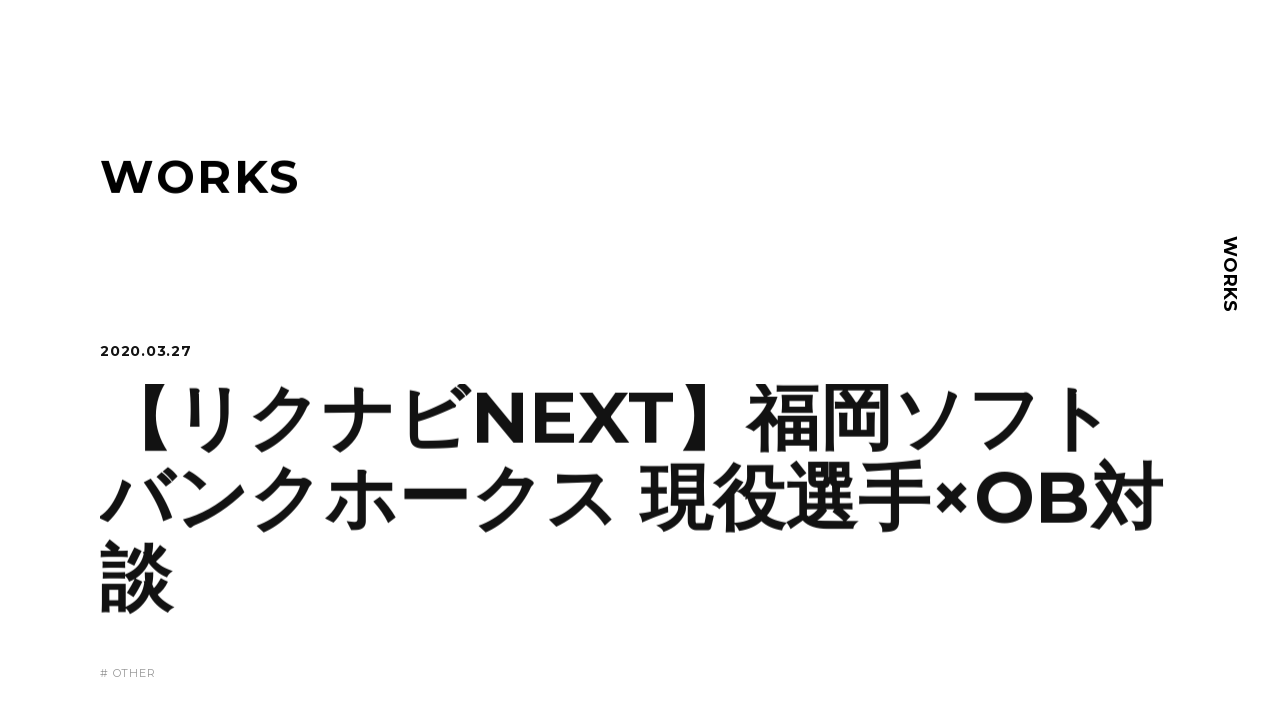

--- FILE ---
content_type: text/html; charset=UTF-8
request_url: https://www.pump.tokyo/works/%E3%80%90%E3%83%AA%E3%82%AF%E3%83%8A%E3%83%93next%E3%80%91%E7%A6%8F%E5%B2%A1%E3%82%BD%E3%83%95%E3%83%88%E3%83%90%E3%83%B3%E3%82%AF%E3%83%9B%E3%83%BC%E3%82%AF%E3%82%B9-%E7%8F%BE%E5%BD%B9%E9%81%B8/
body_size: 10714
content:
<!DOCTYPE html>
<html lang="ja">
<head prefix="og: https://ogp.me/ns# fb: https://ogp.me/ns/fb# article: https://ogp.me/ns/article#">
  <!-- Google Tag Manager -->
  <script>(function(w,d,s,l,i){w[l]=w[l]||[];w[l].push({'gtm.start': new Date().getTime(),event:'gtm.js'});var f=d.getElementsByTagName(s)[0], j=d.createElement(s),dl=l!='dataLayer'?'&l='+l:'';j.async=true;j.src= 'https://www.googletagmanager.com/gtm.js?id='+i+dl;f.parentNode.insertBefore(j,f); })(window,document,'script','dataLayer','GTM-5D46FLMT');</script>
  <!-- End Google Tag Manager -->	
  
	<meta charset="UTF-8">
	<meta http-equiv="X-UA-Compatible" content="IE=edge">
	<meta name="viewport" content="width=device-width, initial-scale=1.0">
	<meta name="format-detection" content="telephone=no">
	
	<meta name="facebook-domain-verification" content="7296qakmewzi2q5pirsc5pxe3464rm" />
	
	<meta property="og:type" content="website">
    <meta property="og:url" content="https://www.pump.tokyo">
    <meta property="og:image" content="https://www.pump.tokyo/og-image.jpg">
    <meta property="og:title" content="pump Inc.">
    <meta property="og:description" content="pump Inc.は、想いを汲み上げて映像で世の中に送り出す映像制作会社です。">
    <meta property="og:locale" content="ja_JP">
	
	<meta name=”twitter:card” content=”summary_large_image” />
    <meta name=”twitter:title” content=”pump Inc.” />
    <meta name=”twitter:description” content=”pump Inc.は、想いを汲み上げて映像で世の中に送り出す映像制作会社です。” />
    <meta name=”twitter:image” content=”https://www.pump.tokyo/og-image.jpg” />
	
	<link rel="icon" href="https://www.pump.tokyo/wp-content/themes/pump/favicon.ico">
	<link rel="stylesheet" type="text/css" href="https://www.pump.tokyo/wp-content/themes/pump/css/yakuhanjp.min.css" media="print" onload="this.media='all'">
	<link rel="stylesheet" type="text/css" href="https://www.pump.tokyo/wp-content/themes/pump/css/base.css">
	<link rel="stylesheet" type="text/css" href="https://www.pump.tokyo/wp-content/themes/pump/css/style.css?1767147476">
  
        
        
        
		<link rel="stylesheet" type="text/css" href="https://www.pump.tokyo/wp-content/themes/pump/css/swiper-bundle.min.css" media="print" onload="this.media='all'">
  <link rel="stylesheet" type="text/css" href="https://www.pump.tokyo/wp-content/themes/pump/css/works.css"> 	  
	  
	<link rel="stylesheet" href="https://www.pump.tokyo/wp-content/themes/pump/fontello/css/fontello.css" media="print" onload="this.media='all'">
	<link rel="preconnect" href="https://fonts.gstatic.com">
	<link href="https://fonts.googleapis.com/css2?family=Montserrat:wght@300;400;500;600;700;800;900&display=swap" rel="stylesheet" media="print" onload="this.media='all'">
	<link href="https://fonts.googleapis.com/css2?family=Oswald:wght@200;300;400;500;600;700&display=swap" rel="stylesheet" media="print" onload="this.media='all'">
  
		<script type="text/javascript" src="//typesquare.com/3/tsst/script/ja/typesquare.js?5e783226bcb8414aa8066b40e90393a3" charset="utf-8"></script>
	  
			<style>img:is([sizes="auto" i], [sizes^="auto," i]) { contain-intrinsic-size: 3000px 1500px }</style>
	
		<!-- All in One SEO 4.9.2 - aioseo.com -->
		<title>【リクナビNEXT】福岡ソフトバンクホークス 現役選手×OB対談 | pump Inc.</title>
	<meta name="robots" content="max-image-preview:large" />
	<link rel="canonical" href="https://www.pump.tokyo/works/%e3%80%90%e3%83%aa%e3%82%af%e3%83%8a%e3%83%93next%e3%80%91%e7%a6%8f%e5%b2%a1%e3%82%bd%e3%83%95%e3%83%88%e3%83%90%e3%83%b3%e3%82%af%e3%83%9b%e3%83%bc%e3%82%af%e3%82%b9-%e7%8f%be%e5%bd%b9%e9%81%b8/" />
	<meta name="generator" content="All in One SEO (AIOSEO) 4.9.2" />
		<meta property="og:locale" content="ja_JP" />
		<meta property="og:site_name" content="pump Inc. | 株式会社pump（pump Inc.）は、映像のディレクションや製作を行う、クリエイティブユニットです。" />
		<meta property="og:type" content="article" />
		<meta property="og:title" content="【リクナビNEXT】福岡ソフトバンクホークス 現役選手×OB対談 | pump Inc." />
		<meta property="og:url" content="https://www.pump.tokyo/works/%e3%80%90%e3%83%aa%e3%82%af%e3%83%8a%e3%83%93next%e3%80%91%e7%a6%8f%e5%b2%a1%e3%82%bd%e3%83%95%e3%83%88%e3%83%90%e3%83%b3%e3%82%af%e3%83%9b%e3%83%bc%e3%82%af%e3%82%b9-%e7%8f%be%e5%bd%b9%e9%81%b8/" />
		<meta property="og:image" content="https://www.pump.tokyo/wp-content/uploads/2021/03/rikunabi_interview.jpg" />
		<meta property="og:image:secure_url" content="https://www.pump.tokyo/wp-content/uploads/2021/03/rikunabi_interview.jpg" />
		<meta property="og:image:width" content="413" />
		<meta property="og:image:height" content="295" />
		<meta property="article:published_time" content="2020-03-27T08:46:30+00:00" />
		<meta property="article:modified_time" content="2021-10-15T08:08:21+00:00" />
		<meta property="article:publisher" content="https://www.facebook.com/pump.tokyo/" />
		<meta name="twitter:card" content="summary" />
		<meta name="twitter:title" content="【リクナビNEXT】福岡ソフトバンクホークス 現役選手×OB対談 | pump Inc." />
		<meta name="twitter:image" content="https://www.pump.tokyo/wp-content/uploads/2021/03/rikunabi_interview.jpg" />
		<script type="application/ld+json" class="aioseo-schema">
			{"@context":"https:\/\/schema.org","@graph":[{"@type":"BreadcrumbList","@id":"https:\/\/www.pump.tokyo\/works\/%e3%80%90%e3%83%aa%e3%82%af%e3%83%8a%e3%83%93next%e3%80%91%e7%a6%8f%e5%b2%a1%e3%82%bd%e3%83%95%e3%83%88%e3%83%90%e3%83%b3%e3%82%af%e3%83%9b%e3%83%bc%e3%82%af%e3%82%b9-%e7%8f%be%e5%bd%b9%e9%81%b8\/#breadcrumblist","itemListElement":[{"@type":"ListItem","@id":"https:\/\/www.pump.tokyo#listItem","position":1,"name":"\u30db\u30fc\u30e0","item":"https:\/\/www.pump.tokyo","nextItem":{"@type":"ListItem","@id":"https:\/\/www.pump.tokyo\/works\/#listItem","name":"WORKS"}},{"@type":"ListItem","@id":"https:\/\/www.pump.tokyo\/works\/#listItem","position":2,"name":"WORKS","item":"https:\/\/www.pump.tokyo\/works\/","nextItem":{"@type":"ListItem","@id":"https:\/\/www.pump.tokyo\/works_type\/other\/#listItem","name":"OTHER"},"previousItem":{"@type":"ListItem","@id":"https:\/\/www.pump.tokyo#listItem","name":"\u30db\u30fc\u30e0"}},{"@type":"ListItem","@id":"https:\/\/www.pump.tokyo\/works_type\/other\/#listItem","position":3,"name":"OTHER","item":"https:\/\/www.pump.tokyo\/works_type\/other\/","nextItem":{"@type":"ListItem","@id":"https:\/\/www.pump.tokyo\/works\/%e3%80%90%e3%83%aa%e3%82%af%e3%83%8a%e3%83%93next%e3%80%91%e7%a6%8f%e5%b2%a1%e3%82%bd%e3%83%95%e3%83%88%e3%83%90%e3%83%b3%e3%82%af%e3%83%9b%e3%83%bc%e3%82%af%e3%82%b9-%e7%8f%be%e5%bd%b9%e9%81%b8\/#listItem","name":"\u3010\u30ea\u30af\u30ca\u30d3NEXT\u3011\u798f\u5ca1\u30bd\u30d5\u30c8\u30d0\u30f3\u30af\u30db\u30fc\u30af\u30b9 \u73fe\u5f79\u9078\u624b\u00d7OB\u5bfe\u8ac7"},"previousItem":{"@type":"ListItem","@id":"https:\/\/www.pump.tokyo\/works\/#listItem","name":"WORKS"}},{"@type":"ListItem","@id":"https:\/\/www.pump.tokyo\/works\/%e3%80%90%e3%83%aa%e3%82%af%e3%83%8a%e3%83%93next%e3%80%91%e7%a6%8f%e5%b2%a1%e3%82%bd%e3%83%95%e3%83%88%e3%83%90%e3%83%b3%e3%82%af%e3%83%9b%e3%83%bc%e3%82%af%e3%82%b9-%e7%8f%be%e5%bd%b9%e9%81%b8\/#listItem","position":4,"name":"\u3010\u30ea\u30af\u30ca\u30d3NEXT\u3011\u798f\u5ca1\u30bd\u30d5\u30c8\u30d0\u30f3\u30af\u30db\u30fc\u30af\u30b9 \u73fe\u5f79\u9078\u624b\u00d7OB\u5bfe\u8ac7","previousItem":{"@type":"ListItem","@id":"https:\/\/www.pump.tokyo\/works_type\/other\/#listItem","name":"OTHER"}}]},{"@type":"Organization","@id":"https:\/\/www.pump.tokyo\/#organization","name":"pump Inc.","description":"\u682a\u5f0f\u4f1a\u793epump\uff08pump Inc.\uff09\u306f\u3001\u6620\u50cf\u306e\u30c7\u30a3\u30ec\u30af\u30b7\u30e7\u30f3\u3084\u88fd\u4f5c\u3092\u884c\u3046\u3001\u30af\u30ea\u30a8\u30a4\u30c6\u30a3\u30d6\u30e6\u30cb\u30c3\u30c8\u3067\u3059\u3002","url":"https:\/\/www.pump.tokyo\/","logo":{"@type":"ImageObject","url":"https:\/\/201712262322057200007.onamae.jp\/pump\/wp-content\/uploads\/2021\/03\/logo-seo.png","@id":"https:\/\/www.pump.tokyo\/works\/%e3%80%90%e3%83%aa%e3%82%af%e3%83%8a%e3%83%93next%e3%80%91%e7%a6%8f%e5%b2%a1%e3%82%bd%e3%83%95%e3%83%88%e3%83%90%e3%83%b3%e3%82%af%e3%83%9b%e3%83%bc%e3%82%af%e3%82%b9-%e7%8f%be%e5%bd%b9%e9%81%b8\/#organizationLogo"},"image":{"@id":"https:\/\/www.pump.tokyo\/works\/%e3%80%90%e3%83%aa%e3%82%af%e3%83%8a%e3%83%93next%e3%80%91%e7%a6%8f%e5%b2%a1%e3%82%bd%e3%83%95%e3%83%88%e3%83%90%e3%83%b3%e3%82%af%e3%83%9b%e3%83%bc%e3%82%af%e3%82%b9-%e7%8f%be%e5%bd%b9%e9%81%b8\/#organizationLogo"},"sameAs":["https:\/\/www.facebook.com\/pump.tokyo\/","https:\/\/www.instagram.com\/pumpinc_tokyo\/"]},{"@type":"WebPage","@id":"https:\/\/www.pump.tokyo\/works\/%e3%80%90%e3%83%aa%e3%82%af%e3%83%8a%e3%83%93next%e3%80%91%e7%a6%8f%e5%b2%a1%e3%82%bd%e3%83%95%e3%83%88%e3%83%90%e3%83%b3%e3%82%af%e3%83%9b%e3%83%bc%e3%82%af%e3%82%b9-%e7%8f%be%e5%bd%b9%e9%81%b8\/#webpage","url":"https:\/\/www.pump.tokyo\/works\/%e3%80%90%e3%83%aa%e3%82%af%e3%83%8a%e3%83%93next%e3%80%91%e7%a6%8f%e5%b2%a1%e3%82%bd%e3%83%95%e3%83%88%e3%83%90%e3%83%b3%e3%82%af%e3%83%9b%e3%83%bc%e3%82%af%e3%82%b9-%e7%8f%be%e5%bd%b9%e9%81%b8\/","name":"\u3010\u30ea\u30af\u30ca\u30d3NEXT\u3011\u798f\u5ca1\u30bd\u30d5\u30c8\u30d0\u30f3\u30af\u30db\u30fc\u30af\u30b9 \u73fe\u5f79\u9078\u624b\u00d7OB\u5bfe\u8ac7 | pump Inc.","inLanguage":"ja","isPartOf":{"@id":"https:\/\/www.pump.tokyo\/#website"},"breadcrumb":{"@id":"https:\/\/www.pump.tokyo\/works\/%e3%80%90%e3%83%aa%e3%82%af%e3%83%8a%e3%83%93next%e3%80%91%e7%a6%8f%e5%b2%a1%e3%82%bd%e3%83%95%e3%83%88%e3%83%90%e3%83%b3%e3%82%af%e3%83%9b%e3%83%bc%e3%82%af%e3%82%b9-%e7%8f%be%e5%bd%b9%e9%81%b8\/#breadcrumblist"},"image":{"@type":"ImageObject","url":"https:\/\/www.pump.tokyo\/wp-content\/uploads\/2021\/03\/rikunabi_interview.jpg","@id":"https:\/\/www.pump.tokyo\/works\/%e3%80%90%e3%83%aa%e3%82%af%e3%83%8a%e3%83%93next%e3%80%91%e7%a6%8f%e5%b2%a1%e3%82%bd%e3%83%95%e3%83%88%e3%83%90%e3%83%b3%e3%82%af%e3%83%9b%e3%83%bc%e3%82%af%e3%82%b9-%e7%8f%be%e5%bd%b9%e9%81%b8\/#mainImage","width":413,"height":295},"primaryImageOfPage":{"@id":"https:\/\/www.pump.tokyo\/works\/%e3%80%90%e3%83%aa%e3%82%af%e3%83%8a%e3%83%93next%e3%80%91%e7%a6%8f%e5%b2%a1%e3%82%bd%e3%83%95%e3%83%88%e3%83%90%e3%83%b3%e3%82%af%e3%83%9b%e3%83%bc%e3%82%af%e3%82%b9-%e7%8f%be%e5%bd%b9%e9%81%b8\/#mainImage"},"datePublished":"2020-03-27T17:46:30+09:00","dateModified":"2021-10-15T17:08:21+09:00"},{"@type":"WebSite","@id":"https:\/\/www.pump.tokyo\/#website","url":"https:\/\/www.pump.tokyo\/","name":"pump Inc.","description":"\u682a\u5f0f\u4f1a\u793epump\uff08pump Inc.\uff09\u306f\u3001\u6620\u50cf\u306e\u30c7\u30a3\u30ec\u30af\u30b7\u30e7\u30f3\u3084\u88fd\u4f5c\u3092\u884c\u3046\u3001\u30af\u30ea\u30a8\u30a4\u30c6\u30a3\u30d6\u30e6\u30cb\u30c3\u30c8\u3067\u3059\u3002","inLanguage":"ja","publisher":{"@id":"https:\/\/www.pump.tokyo\/#organization"}}]}
		</script>
		<!-- All in One SEO -->

		<!-- This site uses the Google Analytics by MonsterInsights plugin v9.11.0 - Using Analytics tracking - https://www.monsterinsights.com/ -->
							<script src="//www.googletagmanager.com/gtag/js?id=G-2VTWB3JCR2"  data-cfasync="false" data-wpfc-render="false" type="text/javascript" async></script>
			<script data-cfasync="false" data-wpfc-render="false" type="text/javascript">
				var mi_version = '9.11.0';
				var mi_track_user = true;
				var mi_no_track_reason = '';
								var MonsterInsightsDefaultLocations = {"page_location":"https:\/\/www.pump.tokyo\/works\/%e3%80%90%e3%83%aa%e3%82%af%e3%83%8a%e3%83%93next%e3%80%91%e7%a6%8f%e5%b2%a1%e3%82%bd%e3%83%95%e3%83%88%e3%83%90%e3%83%b3%e3%82%af%e3%83%9b%e3%83%bc%e3%82%af%e3%82%b9-%e7%8f%be%e5%bd%b9%e9%81%b8\/"};
								if ( typeof MonsterInsightsPrivacyGuardFilter === 'function' ) {
					var MonsterInsightsLocations = (typeof MonsterInsightsExcludeQuery === 'object') ? MonsterInsightsPrivacyGuardFilter( MonsterInsightsExcludeQuery ) : MonsterInsightsPrivacyGuardFilter( MonsterInsightsDefaultLocations );
				} else {
					var MonsterInsightsLocations = (typeof MonsterInsightsExcludeQuery === 'object') ? MonsterInsightsExcludeQuery : MonsterInsightsDefaultLocations;
				}

								var disableStrs = [
										'ga-disable-G-2VTWB3JCR2',
									];

				/* Function to detect opted out users */
				function __gtagTrackerIsOptedOut() {
					for (var index = 0; index < disableStrs.length; index++) {
						if (document.cookie.indexOf(disableStrs[index] + '=true') > -1) {
							return true;
						}
					}

					return false;
				}

				/* Disable tracking if the opt-out cookie exists. */
				if (__gtagTrackerIsOptedOut()) {
					for (var index = 0; index < disableStrs.length; index++) {
						window[disableStrs[index]] = true;
					}
				}

				/* Opt-out function */
				function __gtagTrackerOptout() {
					for (var index = 0; index < disableStrs.length; index++) {
						document.cookie = disableStrs[index] + '=true; expires=Thu, 31 Dec 2099 23:59:59 UTC; path=/';
						window[disableStrs[index]] = true;
					}
				}

				if ('undefined' === typeof gaOptout) {
					function gaOptout() {
						__gtagTrackerOptout();
					}
				}
								window.dataLayer = window.dataLayer || [];

				window.MonsterInsightsDualTracker = {
					helpers: {},
					trackers: {},
				};
				if (mi_track_user) {
					function __gtagDataLayer() {
						dataLayer.push(arguments);
					}

					function __gtagTracker(type, name, parameters) {
						if (!parameters) {
							parameters = {};
						}

						if (parameters.send_to) {
							__gtagDataLayer.apply(null, arguments);
							return;
						}

						if (type === 'event') {
														parameters.send_to = monsterinsights_frontend.v4_id;
							var hookName = name;
							if (typeof parameters['event_category'] !== 'undefined') {
								hookName = parameters['event_category'] + ':' + name;
							}

							if (typeof MonsterInsightsDualTracker.trackers[hookName] !== 'undefined') {
								MonsterInsightsDualTracker.trackers[hookName](parameters);
							} else {
								__gtagDataLayer('event', name, parameters);
							}
							
						} else {
							__gtagDataLayer.apply(null, arguments);
						}
					}

					__gtagTracker('js', new Date());
					__gtagTracker('set', {
						'developer_id.dZGIzZG': true,
											});
					if ( MonsterInsightsLocations.page_location ) {
						__gtagTracker('set', MonsterInsightsLocations);
					}
										__gtagTracker('config', 'G-2VTWB3JCR2', {"forceSSL":"true","link_attribution":"true"} );
										window.gtag = __gtagTracker;										(function () {
						/* https://developers.google.com/analytics/devguides/collection/analyticsjs/ */
						/* ga and __gaTracker compatibility shim. */
						var noopfn = function () {
							return null;
						};
						var newtracker = function () {
							return new Tracker();
						};
						var Tracker = function () {
							return null;
						};
						var p = Tracker.prototype;
						p.get = noopfn;
						p.set = noopfn;
						p.send = function () {
							var args = Array.prototype.slice.call(arguments);
							args.unshift('send');
							__gaTracker.apply(null, args);
						};
						var __gaTracker = function () {
							var len = arguments.length;
							if (len === 0) {
								return;
							}
							var f = arguments[len - 1];
							if (typeof f !== 'object' || f === null || typeof f.hitCallback !== 'function') {
								if ('send' === arguments[0]) {
									var hitConverted, hitObject = false, action;
									if ('event' === arguments[1]) {
										if ('undefined' !== typeof arguments[3]) {
											hitObject = {
												'eventAction': arguments[3],
												'eventCategory': arguments[2],
												'eventLabel': arguments[4],
												'value': arguments[5] ? arguments[5] : 1,
											}
										}
									}
									if ('pageview' === arguments[1]) {
										if ('undefined' !== typeof arguments[2]) {
											hitObject = {
												'eventAction': 'page_view',
												'page_path': arguments[2],
											}
										}
									}
									if (typeof arguments[2] === 'object') {
										hitObject = arguments[2];
									}
									if (typeof arguments[5] === 'object') {
										Object.assign(hitObject, arguments[5]);
									}
									if ('undefined' !== typeof arguments[1].hitType) {
										hitObject = arguments[1];
										if ('pageview' === hitObject.hitType) {
											hitObject.eventAction = 'page_view';
										}
									}
									if (hitObject) {
										action = 'timing' === arguments[1].hitType ? 'timing_complete' : hitObject.eventAction;
										hitConverted = mapArgs(hitObject);
										__gtagTracker('event', action, hitConverted);
									}
								}
								return;
							}

							function mapArgs(args) {
								var arg, hit = {};
								var gaMap = {
									'eventCategory': 'event_category',
									'eventAction': 'event_action',
									'eventLabel': 'event_label',
									'eventValue': 'event_value',
									'nonInteraction': 'non_interaction',
									'timingCategory': 'event_category',
									'timingVar': 'name',
									'timingValue': 'value',
									'timingLabel': 'event_label',
									'page': 'page_path',
									'location': 'page_location',
									'title': 'page_title',
									'referrer' : 'page_referrer',
								};
								for (arg in args) {
																		if (!(!args.hasOwnProperty(arg) || !gaMap.hasOwnProperty(arg))) {
										hit[gaMap[arg]] = args[arg];
									} else {
										hit[arg] = args[arg];
									}
								}
								return hit;
							}

							try {
								f.hitCallback();
							} catch (ex) {
							}
						};
						__gaTracker.create = newtracker;
						__gaTracker.getByName = newtracker;
						__gaTracker.getAll = function () {
							return [];
						};
						__gaTracker.remove = noopfn;
						__gaTracker.loaded = true;
						window['__gaTracker'] = __gaTracker;
					})();
									} else {
										console.log("");
					(function () {
						function __gtagTracker() {
							return null;
						}

						window['__gtagTracker'] = __gtagTracker;
						window['gtag'] = __gtagTracker;
					})();
									}
			</script>
							<!-- / Google Analytics by MonsterInsights -->
		<link rel='stylesheet' id='wp-block-library-css' href='https://www.pump.tokyo/wp-includes/css/dist/block-library/style.min.css?ver=6.7.2' type='text/css' media='all' />
<link rel='stylesheet' id='aioseo/css/src/vue/standalone/blocks/table-of-contents/global.scss-css' href='https://www.pump.tokyo/wp-content/plugins/all-in-one-seo-pack/dist/Lite/assets/css/table-of-contents/global.e90f6d47.css?ver=4.9.2' type='text/css' media='all' />
<style id='classic-theme-styles-inline-css' type='text/css'>
/*! This file is auto-generated */
.wp-block-button__link{color:#fff;background-color:#32373c;border-radius:9999px;box-shadow:none;text-decoration:none;padding:calc(.667em + 2px) calc(1.333em + 2px);font-size:1.125em}.wp-block-file__button{background:#32373c;color:#fff;text-decoration:none}
</style>
<style id='global-styles-inline-css' type='text/css'>
:root{--wp--preset--aspect-ratio--square: 1;--wp--preset--aspect-ratio--4-3: 4/3;--wp--preset--aspect-ratio--3-4: 3/4;--wp--preset--aspect-ratio--3-2: 3/2;--wp--preset--aspect-ratio--2-3: 2/3;--wp--preset--aspect-ratio--16-9: 16/9;--wp--preset--aspect-ratio--9-16: 9/16;--wp--preset--color--black: #000000;--wp--preset--color--cyan-bluish-gray: #abb8c3;--wp--preset--color--white: #ffffff;--wp--preset--color--pale-pink: #f78da7;--wp--preset--color--vivid-red: #cf2e2e;--wp--preset--color--luminous-vivid-orange: #ff6900;--wp--preset--color--luminous-vivid-amber: #fcb900;--wp--preset--color--light-green-cyan: #7bdcb5;--wp--preset--color--vivid-green-cyan: #00d084;--wp--preset--color--pale-cyan-blue: #8ed1fc;--wp--preset--color--vivid-cyan-blue: #0693e3;--wp--preset--color--vivid-purple: #9b51e0;--wp--preset--gradient--vivid-cyan-blue-to-vivid-purple: linear-gradient(135deg,rgba(6,147,227,1) 0%,rgb(155,81,224) 100%);--wp--preset--gradient--light-green-cyan-to-vivid-green-cyan: linear-gradient(135deg,rgb(122,220,180) 0%,rgb(0,208,130) 100%);--wp--preset--gradient--luminous-vivid-amber-to-luminous-vivid-orange: linear-gradient(135deg,rgba(252,185,0,1) 0%,rgba(255,105,0,1) 100%);--wp--preset--gradient--luminous-vivid-orange-to-vivid-red: linear-gradient(135deg,rgba(255,105,0,1) 0%,rgb(207,46,46) 100%);--wp--preset--gradient--very-light-gray-to-cyan-bluish-gray: linear-gradient(135deg,rgb(238,238,238) 0%,rgb(169,184,195) 100%);--wp--preset--gradient--cool-to-warm-spectrum: linear-gradient(135deg,rgb(74,234,220) 0%,rgb(151,120,209) 20%,rgb(207,42,186) 40%,rgb(238,44,130) 60%,rgb(251,105,98) 80%,rgb(254,248,76) 100%);--wp--preset--gradient--blush-light-purple: linear-gradient(135deg,rgb(255,206,236) 0%,rgb(152,150,240) 100%);--wp--preset--gradient--blush-bordeaux: linear-gradient(135deg,rgb(254,205,165) 0%,rgb(254,45,45) 50%,rgb(107,0,62) 100%);--wp--preset--gradient--luminous-dusk: linear-gradient(135deg,rgb(255,203,112) 0%,rgb(199,81,192) 50%,rgb(65,88,208) 100%);--wp--preset--gradient--pale-ocean: linear-gradient(135deg,rgb(255,245,203) 0%,rgb(182,227,212) 50%,rgb(51,167,181) 100%);--wp--preset--gradient--electric-grass: linear-gradient(135deg,rgb(202,248,128) 0%,rgb(113,206,126) 100%);--wp--preset--gradient--midnight: linear-gradient(135deg,rgb(2,3,129) 0%,rgb(40,116,252) 100%);--wp--preset--font-size--small: 13px;--wp--preset--font-size--medium: 20px;--wp--preset--font-size--large: 36px;--wp--preset--font-size--x-large: 42px;--wp--preset--spacing--20: 0.44rem;--wp--preset--spacing--30: 0.67rem;--wp--preset--spacing--40: 1rem;--wp--preset--spacing--50: 1.5rem;--wp--preset--spacing--60: 2.25rem;--wp--preset--spacing--70: 3.38rem;--wp--preset--spacing--80: 5.06rem;--wp--preset--shadow--natural: 6px 6px 9px rgba(0, 0, 0, 0.2);--wp--preset--shadow--deep: 12px 12px 50px rgba(0, 0, 0, 0.4);--wp--preset--shadow--sharp: 6px 6px 0px rgba(0, 0, 0, 0.2);--wp--preset--shadow--outlined: 6px 6px 0px -3px rgba(255, 255, 255, 1), 6px 6px rgba(0, 0, 0, 1);--wp--preset--shadow--crisp: 6px 6px 0px rgba(0, 0, 0, 1);}:where(.is-layout-flex){gap: 0.5em;}:where(.is-layout-grid){gap: 0.5em;}body .is-layout-flex{display: flex;}.is-layout-flex{flex-wrap: wrap;align-items: center;}.is-layout-flex > :is(*, div){margin: 0;}body .is-layout-grid{display: grid;}.is-layout-grid > :is(*, div){margin: 0;}:where(.wp-block-columns.is-layout-flex){gap: 2em;}:where(.wp-block-columns.is-layout-grid){gap: 2em;}:where(.wp-block-post-template.is-layout-flex){gap: 1.25em;}:where(.wp-block-post-template.is-layout-grid){gap: 1.25em;}.has-black-color{color: var(--wp--preset--color--black) !important;}.has-cyan-bluish-gray-color{color: var(--wp--preset--color--cyan-bluish-gray) !important;}.has-white-color{color: var(--wp--preset--color--white) !important;}.has-pale-pink-color{color: var(--wp--preset--color--pale-pink) !important;}.has-vivid-red-color{color: var(--wp--preset--color--vivid-red) !important;}.has-luminous-vivid-orange-color{color: var(--wp--preset--color--luminous-vivid-orange) !important;}.has-luminous-vivid-amber-color{color: var(--wp--preset--color--luminous-vivid-amber) !important;}.has-light-green-cyan-color{color: var(--wp--preset--color--light-green-cyan) !important;}.has-vivid-green-cyan-color{color: var(--wp--preset--color--vivid-green-cyan) !important;}.has-pale-cyan-blue-color{color: var(--wp--preset--color--pale-cyan-blue) !important;}.has-vivid-cyan-blue-color{color: var(--wp--preset--color--vivid-cyan-blue) !important;}.has-vivid-purple-color{color: var(--wp--preset--color--vivid-purple) !important;}.has-black-background-color{background-color: var(--wp--preset--color--black) !important;}.has-cyan-bluish-gray-background-color{background-color: var(--wp--preset--color--cyan-bluish-gray) !important;}.has-white-background-color{background-color: var(--wp--preset--color--white) !important;}.has-pale-pink-background-color{background-color: var(--wp--preset--color--pale-pink) !important;}.has-vivid-red-background-color{background-color: var(--wp--preset--color--vivid-red) !important;}.has-luminous-vivid-orange-background-color{background-color: var(--wp--preset--color--luminous-vivid-orange) !important;}.has-luminous-vivid-amber-background-color{background-color: var(--wp--preset--color--luminous-vivid-amber) !important;}.has-light-green-cyan-background-color{background-color: var(--wp--preset--color--light-green-cyan) !important;}.has-vivid-green-cyan-background-color{background-color: var(--wp--preset--color--vivid-green-cyan) !important;}.has-pale-cyan-blue-background-color{background-color: var(--wp--preset--color--pale-cyan-blue) !important;}.has-vivid-cyan-blue-background-color{background-color: var(--wp--preset--color--vivid-cyan-blue) !important;}.has-vivid-purple-background-color{background-color: var(--wp--preset--color--vivid-purple) !important;}.has-black-border-color{border-color: var(--wp--preset--color--black) !important;}.has-cyan-bluish-gray-border-color{border-color: var(--wp--preset--color--cyan-bluish-gray) !important;}.has-white-border-color{border-color: var(--wp--preset--color--white) !important;}.has-pale-pink-border-color{border-color: var(--wp--preset--color--pale-pink) !important;}.has-vivid-red-border-color{border-color: var(--wp--preset--color--vivid-red) !important;}.has-luminous-vivid-orange-border-color{border-color: var(--wp--preset--color--luminous-vivid-orange) !important;}.has-luminous-vivid-amber-border-color{border-color: var(--wp--preset--color--luminous-vivid-amber) !important;}.has-light-green-cyan-border-color{border-color: var(--wp--preset--color--light-green-cyan) !important;}.has-vivid-green-cyan-border-color{border-color: var(--wp--preset--color--vivid-green-cyan) !important;}.has-pale-cyan-blue-border-color{border-color: var(--wp--preset--color--pale-cyan-blue) !important;}.has-vivid-cyan-blue-border-color{border-color: var(--wp--preset--color--vivid-cyan-blue) !important;}.has-vivid-purple-border-color{border-color: var(--wp--preset--color--vivid-purple) !important;}.has-vivid-cyan-blue-to-vivid-purple-gradient-background{background: var(--wp--preset--gradient--vivid-cyan-blue-to-vivid-purple) !important;}.has-light-green-cyan-to-vivid-green-cyan-gradient-background{background: var(--wp--preset--gradient--light-green-cyan-to-vivid-green-cyan) !important;}.has-luminous-vivid-amber-to-luminous-vivid-orange-gradient-background{background: var(--wp--preset--gradient--luminous-vivid-amber-to-luminous-vivid-orange) !important;}.has-luminous-vivid-orange-to-vivid-red-gradient-background{background: var(--wp--preset--gradient--luminous-vivid-orange-to-vivid-red) !important;}.has-very-light-gray-to-cyan-bluish-gray-gradient-background{background: var(--wp--preset--gradient--very-light-gray-to-cyan-bluish-gray) !important;}.has-cool-to-warm-spectrum-gradient-background{background: var(--wp--preset--gradient--cool-to-warm-spectrum) !important;}.has-blush-light-purple-gradient-background{background: var(--wp--preset--gradient--blush-light-purple) !important;}.has-blush-bordeaux-gradient-background{background: var(--wp--preset--gradient--blush-bordeaux) !important;}.has-luminous-dusk-gradient-background{background: var(--wp--preset--gradient--luminous-dusk) !important;}.has-pale-ocean-gradient-background{background: var(--wp--preset--gradient--pale-ocean) !important;}.has-electric-grass-gradient-background{background: var(--wp--preset--gradient--electric-grass) !important;}.has-midnight-gradient-background{background: var(--wp--preset--gradient--midnight) !important;}.has-small-font-size{font-size: var(--wp--preset--font-size--small) !important;}.has-medium-font-size{font-size: var(--wp--preset--font-size--medium) !important;}.has-large-font-size{font-size: var(--wp--preset--font-size--large) !important;}.has-x-large-font-size{font-size: var(--wp--preset--font-size--x-large) !important;}
:where(.wp-block-post-template.is-layout-flex){gap: 1.25em;}:where(.wp-block-post-template.is-layout-grid){gap: 1.25em;}
:where(.wp-block-columns.is-layout-flex){gap: 2em;}:where(.wp-block-columns.is-layout-grid){gap: 2em;}
:root :where(.wp-block-pullquote){font-size: 1.5em;line-height: 1.6;}
</style>
<script type="text/javascript" src="https://www.pump.tokyo/wp-content/plugins/google-analytics-for-wordpress/assets/js/frontend-gtag.min.js?ver=9.11.0" id="monsterinsights-frontend-script-js" async="async" data-wp-strategy="async"></script>
<script data-cfasync="false" data-wpfc-render="false" type="text/javascript" id='monsterinsights-frontend-script-js-extra'>/* <![CDATA[ */
var monsterinsights_frontend = {"js_events_tracking":"true","download_extensions":"doc,pdf,ppt,zip,xls,docx,pptx,xlsx","inbound_paths":"[{\"path\":\"\\\/go\\\/\",\"label\":\"affiliate\"},{\"path\":\"\\\/recommend\\\/\",\"label\":\"affiliate\"}]","home_url":"https:\/\/www.pump.tokyo","hash_tracking":"false","v4_id":"G-2VTWB3JCR2"};/* ]]> */
</script>
<link rel="https://api.w.org/" href="https://www.pump.tokyo/wp-json/" /><link rel="alternate" title="JSON" type="application/json" href="https://www.pump.tokyo/wp-json/wp/v2/works/905" /><link rel="alternate" title="oEmbed (JSON)" type="application/json+oembed" href="https://www.pump.tokyo/wp-json/oembed/1.0/embed?url=https%3A%2F%2Fwww.pump.tokyo%2Fworks%2F%25e3%2580%2590%25e3%2583%25aa%25e3%2582%25af%25e3%2583%258a%25e3%2583%2593next%25e3%2580%2591%25e7%25a6%258f%25e5%25b2%25a1%25e3%2582%25bd%25e3%2583%2595%25e3%2583%2588%25e3%2583%2590%25e3%2583%25b3%25e3%2582%25af%25e3%2583%259b%25e3%2583%25bc%25e3%2582%25af%25e3%2582%25b9-%25e7%258f%25be%25e5%25bd%25b9%25e9%2581%25b8%2F" />
<link rel="alternate" title="oEmbed (XML)" type="text/xml+oembed" href="https://www.pump.tokyo/wp-json/oembed/1.0/embed?url=https%3A%2F%2Fwww.pump.tokyo%2Fworks%2F%25e3%2580%2590%25e3%2583%25aa%25e3%2582%25af%25e3%2583%258a%25e3%2583%2593next%25e3%2580%2591%25e7%25a6%258f%25e5%25b2%25a1%25e3%2582%25bd%25e3%2583%2595%25e3%2583%2588%25e3%2583%2590%25e3%2583%25b3%25e3%2582%25af%25e3%2583%259b%25e3%2583%25bc%25e3%2582%25af%25e3%2582%25b9-%25e7%258f%25be%25e5%25bd%25b9%25e9%2581%25b8%2F&#038;format=xml" />
<meta name="generator" content="Site Kit by Google 1.170.0" /><noscript><style>.lazyload[data-src]{display:none !important;}</style></noscript><style>.lazyload{background-image:none !important;}.lazyload:before{background-image:none !important;}</style><link rel="icon" href="https://www.pump.tokyo/wp-content/uploads/2021/03/logo-seo-150x150.png" sizes="32x32" />
<link rel="icon" href="https://www.pump.tokyo/wp-content/uploads/2021/03/logo-seo.png" sizes="192x192" />
<link rel="apple-touch-icon" href="https://www.pump.tokyo/wp-content/uploads/2021/03/logo-seo.png" />
<meta name="msapplication-TileImage" content="https://www.pump.tokyo/wp-content/uploads/2021/03/logo-seo.png" />
		<style type="text/css" id="wp-custom-css">
			.story-archive-wrap .num {
    display: none !important;
}		</style>
		</head>
<body  class="common works-detail works-detail-905">
  <!-- Google Tag Manager (noscript) -->
  <noscript><iframe src="https://www.googletagmanager.com/ns.html?id=GTM-5D46FLMT" height="0" width="0" style="display:none;visibility:hidden"></iframe></noscript>
  <!-- End Google Tag Manager (noscript) -->
  
<!-- start --><!-- end -->

	<div id="js_splash" class="el_splash">
	</div>
	<div class="wrap">
		<h1 id="logo"><a href="https://www.pump.tokyo/"><img src="[data-uri]" alt="" data-src="https://www.pump.tokyo/wp-content/themes/pump/img/logo.png" decoding="async" class="lazyload" data-eio-rwidth="419" data-eio-rheight="117"><noscript><img src="https://www.pump.tokyo/wp-content/themes/pump/img/logo.png" alt="" data-eio="l"></noscript></a></h1>
	<header class="ly_header">
		<div id="btn01" class="ly_header_btn js_header_btn">
			<span></span>
			<span></span>
		</div>
		<div class="ly_header_inner">
			<div id="logo" class="sp"><a href="https://www.pump.tokyo/"><img src="[data-uri]" alt="" data-src="https://www.pump.tokyo/wp-content/themes/pump/img/logo.png" decoding="async" class="lazyload" data-eio-rwidth="419" data-eio-rheight="117"><noscript><img src="https://www.pump.tokyo/wp-content/themes/pump/img/logo.png" alt="" data-eio="l"></noscript></a></div>
			<div class="ly_header_inner_left">
				<div class="ly_header_inner_left_logo">
					<a href="https://www.pump.tokyo/"><img src="[data-uri]" alt="" data-src="https://www.pump.tokyo/wp-content/themes/pump/img/logo-menu.png" decoding="async" class="lazyload" data-eio-rwidth="400" data-eio-rheight="112"><noscript><img src="https://www.pump.tokyo/wp-content/themes/pump/img/logo-menu.png" alt="" data-eio="l"></noscript></a>
					<p>We Hope<br>Our Creation<br>Makes<br>World Better</p>
				</div>
				<div class="ly_header_inner_left_ad">
					<p>No.5 Joseki Building 7F, 1-1-2 Hatagaya,<br>
						SHIBUYA-ku,
						TOKYO, JAPAN<br>
						151-0072<br><br>
						<a href="tel:0365554170">03-6555-4170</a></p>
				</div>
			</div>
			<div class="ly_header_inner_right">
				<ul>
					<li><a href="https://www.pump.tokyo/works/">WORKS</a></li>
					<li><a href="https://www.pump.tokyo/member/">MEMBER</a></li>
					<li><a href="https://www.pump.tokyo/about/">ABOUT</a></li>
					<li><a href="https://www.pump.tokyo/contact/">CONTACT</a></li>
					<li><a href="https://www.pump.tokyo/recruit/">RECRUIT</a></li>
					<li><a href="https://www.pump.tokyo/news/">NEWS</a></li>
				</ul>
			</div>
			<div class="un_closeArea"><img src="[data-uri]" alt="" data-src="https://www.pump.tokyo/wp-content/themes/pump/img/close-cursor.png" decoding="async" class="lazyload" data-eio-rwidth="49" data-eio-rheight="20"><noscript><img src="https://www.pump.tokyo/wp-content/themes/pump/img/close-cursor.png" alt="" data-eio="l"></noscript></div>
			<div class="ly_header_inner_sns">
				<ul>
					<li><a href="https://www.facebook.com/pump.tokyo/" target="_blank"><i class="fab fa-facebook"></i></a></li>
					<li><a href="https://www.instagram.com/pumpinc_tokyo/" target="_blank"><i class="icon-instagram"></i></a></li>
				</ul>
			</div>
		</div>
	</header>

	<div class="el_common_ttl">
		<h2>WORKS</h2>
	</div>

	<div class="ly_main">
		<div class="ly_main_ttl">
			<div class="js_txt-wrap"><time>2020.03.27</time></div>
			<div class="js_txt-wrap"><h3>【リクナビNEXT】福岡ソフトバンクホークス 現役選手×OB対談</h3></div>
			<div class="js_txt-wrap"><p class="tag"># OTHER</p></div>
		</div>
		<div class="ly_main_mv">
															
									<div class="ly_main_mv_content">
								<img width="1536" height="864" src="[data-uri]" class="attachment-full size-full lazyload" alt="" decoding="async" fetchpriority="high"   data-src="https://www.pump.tokyo/wp-content/uploads/2021/05/rikunabi_interview_vol.1_03161.png" data-srcset="https://www.pump.tokyo/wp-content/uploads/2021/05/rikunabi_interview_vol.1_03161.png 1536w, https://www.pump.tokyo/wp-content/uploads/2021/05/rikunabi_interview_vol.1_03161-300x169.png 300w, https://www.pump.tokyo/wp-content/uploads/2021/05/rikunabi_interview_vol.1_03161-1024x576.png 1024w, https://www.pump.tokyo/wp-content/uploads/2021/05/rikunabi_interview_vol.1_03161-768x432.png 768w" data-sizes="auto" data-eio-rwidth="1536" data-eio-rheight="864" /><noscript><img width="1536" height="864" src="https://www.pump.tokyo/wp-content/uploads/2021/05/rikunabi_interview_vol.1_03161.png" class="attachment-full size-full" alt="" decoding="async" fetchpriority="high" srcset="https://www.pump.tokyo/wp-content/uploads/2021/05/rikunabi_interview_vol.1_03161.png 1536w, https://www.pump.tokyo/wp-content/uploads/2021/05/rikunabi_interview_vol.1_03161-300x169.png 300w, https://www.pump.tokyo/wp-content/uploads/2021/05/rikunabi_interview_vol.1_03161-1024x576.png 1024w, https://www.pump.tokyo/wp-content/uploads/2021/05/rikunabi_interview_vol.1_03161-768x432.png 768w" sizes="(max-width: 1536px) 100vw, 1536px" data-eio="l" /></noscript>									<img width="1536" height="864" src="[data-uri]" class="attachment-full size-full lazyload" alt="" decoding="async"   data-src="https://www.pump.tokyo/wp-content/uploads/2021/05/rikunabi_interview_vol.1_03162.png" data-srcset="https://www.pump.tokyo/wp-content/uploads/2021/05/rikunabi_interview_vol.1_03162.png 1536w, https://www.pump.tokyo/wp-content/uploads/2021/05/rikunabi_interview_vol.1_03162-300x169.png 300w, https://www.pump.tokyo/wp-content/uploads/2021/05/rikunabi_interview_vol.1_03162-1024x576.png 1024w, https://www.pump.tokyo/wp-content/uploads/2021/05/rikunabi_interview_vol.1_03162-768x432.png 768w" data-sizes="auto" data-eio-rwidth="1536" data-eio-rheight="864" /><noscript><img width="1536" height="864" src="https://www.pump.tokyo/wp-content/uploads/2021/05/rikunabi_interview_vol.1_03162.png" class="attachment-full size-full" alt="" decoding="async" srcset="https://www.pump.tokyo/wp-content/uploads/2021/05/rikunabi_interview_vol.1_03162.png 1536w, https://www.pump.tokyo/wp-content/uploads/2021/05/rikunabi_interview_vol.1_03162-300x169.png 300w, https://www.pump.tokyo/wp-content/uploads/2021/05/rikunabi_interview_vol.1_03162-1024x576.png 1024w, https://www.pump.tokyo/wp-content/uploads/2021/05/rikunabi_interview_vol.1_03162-768x432.png 768w" sizes="(max-width: 1536px) 100vw, 1536px" data-eio="l" /></noscript>									<img width="1536" height="864" src="[data-uri]" class="attachment-full size-full lazyload" alt="" decoding="async"   data-src="https://www.pump.tokyo/wp-content/uploads/2021/05/rikunabi_interview_vol.1_03163.png" data-srcset="https://www.pump.tokyo/wp-content/uploads/2021/05/rikunabi_interview_vol.1_03163.png 1536w, https://www.pump.tokyo/wp-content/uploads/2021/05/rikunabi_interview_vol.1_03163-300x169.png 300w, https://www.pump.tokyo/wp-content/uploads/2021/05/rikunabi_interview_vol.1_03163-1024x576.png 1024w, https://www.pump.tokyo/wp-content/uploads/2021/05/rikunabi_interview_vol.1_03163-768x432.png 768w" data-sizes="auto" data-eio-rwidth="1536" data-eio-rheight="864" /><noscript><img width="1536" height="864" src="https://www.pump.tokyo/wp-content/uploads/2021/05/rikunabi_interview_vol.1_03163.png" class="attachment-full size-full" alt="" decoding="async" srcset="https://www.pump.tokyo/wp-content/uploads/2021/05/rikunabi_interview_vol.1_03163.png 1536w, https://www.pump.tokyo/wp-content/uploads/2021/05/rikunabi_interview_vol.1_03163-300x169.png 300w, https://www.pump.tokyo/wp-content/uploads/2021/05/rikunabi_interview_vol.1_03163-1024x576.png 1024w, https://www.pump.tokyo/wp-content/uploads/2021/05/rikunabi_interview_vol.1_03163-768x432.png 768w" sizes="(max-width: 1536px) 100vw, 1536px" data-eio="l" /></noscript>				 
			</div>
						
		</div>
		
			
	</div>


	<div class="ly_main_cradit">
		<div class="el_wd_txt-ttl">
			<div class="js_wrap-txt"><h4>CREDIT</h4></div>
		</div>
		<p><strong>Dir</strong> : 中村 七瀬<br>
		</p>
				<p><strong>撮影</strong> : 中村 七瀬、多田 倫士<br>
		</p>
		 
	</div>

	<div class="ly_main_member">
		<div class="el_wd_txt-ttl">
			<div class="js_wrap-txt"><h4>MEMBER</h4></div>
		</div>
            <ul>
      <li>
        <div class="num">01</div>
                <div class="name-wrap">		
          <div class="name">NANASE NAKAMURA</div>
          <div class="name_cap">Producer / Director</div>
        </div>
      </li>
      <li class="line"></li>
      <li>
        <a href="https://www.pump.tokyo/member/nanase-nakamura/">
          <div class="btn-ttl">VIEW OTHER WORKS</div>
          <div class="btn"><i class="icon-dot-3"></i></div>
        </a>
      </li>
    </ul>
                	</div>

			<div class="el_works_detail_link">
			<ul>
								<li class="pc"><a href="https://www.pump.tokyo/works/%e3%80%90%e3%83%aa%e3%82%af%e3%83%ab%e3%83%bc%e3%83%88%e3%80%91-vr-short-video-of-pararing/" rel="prev"><span class="arrow"></span> 【リクルート】 VR short video of…</a></li>
				<li class="sp"><a href="https://www.pump.tokyo/works/%e3%80%90%e3%83%aa%e3%82%af%e3%83%ab%e3%83%bc%e3%83%88%e3%80%91-vr-short-video-of-pararing/" rel="prev"><span class="arrow"></span> 【リクルート】…</a></li>
												<li class="pc"><a href="https://www.pump.tokyo/works/%e3%80%90%e3%83%97%e3%83%ad%e3%83%84%e3%82%a2%e3%83%bc%e7%86%b1%e6%88%a6%e3%81%ae%e8%a3%8f%e5%81%b4%e3%80%91%e3%81%82%e3%81%ae%e6%99%82%e4%bd%95%e3%82%92%e8%80%83%e3%81%88%e3%81%a6%e3%81%84%e3%81%9f/" rel="next"><span class="arrow"></span> 【プロツアー熱戦の裏側】あの時何を考えていたのか？…</a></li>
				<li class="sp"><a href="https://www.pump.tokyo/works/%e3%80%90%e3%83%97%e3%83%ad%e3%83%84%e3%82%a2%e3%83%bc%e7%86%b1%e6%88%a6%e3%81%ae%e8%a3%8f%e5%81%b4%e3%80%91%e3%81%82%e3%81%ae%e6%99%82%e4%bd%95%e3%82%92%e8%80%83%e3%81%88%e3%81%a6%e3%81%84%e3%81%9f/" rel="next"><span class="arrow"></span> 【プロツアー熱…</a></li>
							</ul>
		</div>
	
	<aside class="ly_side">
		<div class="ly_side_inner">
			<ul>
				<li>WORKS</li>
				<li></li>
			</ul>
		</div>
	</aside>

	<footer class="ly_footer">
		<ul>
			<li class="ly_footer_left">
				<a href="https://www.pump.tokyo/"><img src="[data-uri]" alt="" data-src="https://www.pump.tokyo/wp-content/themes/pump/img/logo.png" decoding="async" class="lazyload" data-eio-rwidth="419" data-eio-rheight="117"><noscript><img src="https://www.pump.tokyo/wp-content/themes/pump/img/logo.png" alt="" data-eio="l"></noscript></a>
				<p>No.5 Joseki Building 7F, 1-1-2 Hatagaya, <br class="sp">Shibuya-ku, Tokyo, JAPAN<br>
				151-0072<br><br>
				<a href="tel:0365554170">03-6555-4170</a></p>
				<a href="https://www.google.com/maps/place/pump+Inc./@35.6678186,139.6908349,15z/data=!4m5!3m4!1s0x0:0xb955871708dab1e4!8m2!3d35.6678186!4d139.6908349?sa=X&ved=2ahUKEwifw4jf9rfnAhUNQd4KHd57AJgQ_BIwDXoECBMQCA&shorturl=1" target="_blank">Google Map</a>
			</li>
			<li class="ly_footer_right">
				<ul class="el_sns-icon">
					<li><a href="https://www.facebook.com/pump.tokyo/" target="_blank"><i class="fab fa-facebook"></i></a></li>
					<li><a href="https://www.instagram.com/pumpinc_tokyo/" target="_blank"><i class="icon-instagram"></i></a></li>
				</ul>
			</li>
		</ul>
	</footer>
</div>

<script src="https://code.jquery.com/jquery-1.12.4.min.js" integrity="sha256-ZosEbRLbNQzLpnKIkEdrPv7lOy9C27hHQ+Xp8a4MxAQ=" crossorigin="anonymous"></script>
<script src="https://www.pump.tokyo/wp-content/themes/pump/js/app-works.js" defer></script>
<script src="https://www.pump.tokyo/wp-content/themes/pump/js/works.js" defer></script>
<script type="text/javascript">
$('p:empty').remove();
$('.works-detail p a[target="_blank"], .member-detail p a[target="_blank"], .news p a[target="_blank"]').append('<i class="icon-link-ext"></i>');
</script>
<script type="text/javascript" id="eio-lazy-load-js-before">
/* <![CDATA[ */
var eio_lazy_vars = {"exactdn_domain":"","skip_autoscale":0,"bg_min_dpr":1.100000000000000088817841970012523233890533447265625,"threshold":0,"use_dpr":1};
/* ]]> */
</script>
<script type="text/javascript" src="https://www.pump.tokyo/wp-content/plugins/ewww-image-optimizer/includes/lazysizes.min.js?ver=831" id="eio-lazy-load-js" async="async" data-wp-strategy="async"></script>
<script type="module"  src="https://www.pump.tokyo/wp-content/plugins/all-in-one-seo-pack/dist/Lite/assets/table-of-contents.95d0dfce.js?ver=4.9.2" id="aioseo/js/src/vue/standalone/blocks/table-of-contents/frontend.js-js"></script>
<script>
$(function(){
  $('.un_closeArea').on('mouseover', function() {
    $(this).addClass('on_mouse');
  }).on('mouseout', function() {
    $(this).removeClass('on_mouse');
  });
  function mouseMove(e) {
    $('.un_closeArea img').css({
      'top': e.clientY,
      'left': e.clientX
    });
  }
  $('.un_closeArea').on('mousemove', mouseMove);
});
</script>
</body>
</html>

<!-- Dynamic page generated in 0.210 seconds. -->
<!-- Cached page generated by WP-Super-Cache on 2026-01-18 04:57:51 -->

<!-- Compression = gzip -->
<!-- super cache -->

--- FILE ---
content_type: text/css
request_url: https://www.pump.tokyo/wp-content/themes/pump/css/base.css
body_size: 1230
content:
@charset "utf-8";

/* reset
-----------------------------------------------------*/

* {
  box-sizing: border-box;
}
/* webkit specific styles */
input[type="color"]::-webkit-color-swatch {
  border: none;
}
input[type="color"]::-webkit-color-swatch-wrapper {
  padding: 0;
}
/* 
html5doctor.com Reset Stylesheet
v1.6.1
Last Updated: 2010-09-17
Author: Richard Clark - http://richclarkdesign.com 
Twitter: @rich_clark
*/
html, body, div, span, object, iframe,
h1, h2, h3, h4, h5, h6, p, blockquote, pre,
abbr, address, cite, code,
del, dfn, em, img, ins, kbd, q, samp,
small, strong, sub, sup, var,
b, i,
dl, dt, dd, ol, ul, li,
fieldset, form, label, legend,
table, caption, tbody, tfoot, thead, tr, th, td,
article, aside, canvas, details, figcaption, figure, 
footer, header, hgroup, menu, nav, section, summary,
time, mark, audio, video {
    margin:0;
    padding:0;
    border:0;
    outline:0;
    font-size:100%;
    vertical-align:baseline;
    background:transparent;
    font-weight:inherit;
}
body {
    line-height:1;
}
article,aside,details,figcaption,figure,
footer,header,hgroup,menu,nav,section { 
    display:block;
}
nav ul {
    list-style:none;
}
blockquote, q {
    quotes:none;
}
blockquote:before, blockquote:after,
q:before, q:after {
    content:'';
    content:none;
}
a {
    margin:0;
    padding:0;
    font-size:100%;
    vertical-align:baseline;
    background:transparent;
    color: #2eb6dc;
}
/* change colours to suit your needs */
ins {
    background-color:#ff9;
    color:#000;
    text-decoration:none;
}
/* change colours to suit your needs */
mark {
    background-color:#ff9;
    color:#000; 
    font-style:italic;
    font-weight:bold;
}
del {
    text-decoration: line-through;
}
abbr[title], dfn[title] {
    border-bottom:1px dotted;
    cursor:help;
}
table {
    border-collapse:collapse;
    border-spacing:0;
}
/* change border colour to suit your needs */
hr {
    display:block;
    height:1px;
    border:0;   
    border-top:1px solid #cccccc;
    margin:1em 0;
    padding:0;
}
input, select {
    vertical-align:middle;
}
input:focus {
  outline: none;
}
ul, ol {
  list-style-type: none;
}

/* base
-----------------------------------------------------*/

html {
	font-size: 62.5%;
}
body {
	margin: 0;
	font-family: YakuHanJP, Gothic Medium BBB, "Hiragino Kaku Gothic ProN", "Hiragino Kaku Gothic Pro", "游ゴシック Medium", YuGothic, YuGothicM, "メイリオ", Meiryo, sans-serif;
	line-height: 1.8;
	text-align: left;
	font-feature-settings: “palt” 1;
	-webkit-text-size-adjust: 100%;
	-webkit-font-smoothing: antialiased;
	-moz-osx-font-smoothing: grayscale;
	overflow-x: hidden;
}
a {
    text-decoration: none;
}
img {
    max-width: 100%;
    vertical-align: top;
}




--- FILE ---
content_type: text/css
request_url: https://www.pump.tokyo/wp-content/themes/pump/css/style.css?1767147476
body_size: 16114
content:
button,input,optgroup,select,textarea{font-family:inherit;font-size:100%;line-height:1.15;margin:0}button,input{overflow:visible}button,select{text-transform:none}button,[type="button"],[type="reset"],[type="submit"]{-webkit-appearance:button}.contact .ly_side .ly_side_inner li,.news .ly_side .ly_side_inner li,.recruit .ly_side .ly_side_inner li,.works .ly_side .ly_side_inner li,.works-detail .ly_side .ly_side_inner li,.member .ly_side .ly_side_inner li,.member-detail .ly_side .ly_side_inner li,.about .ly_side .ly_side_inner li{font-size:1.8rem}.contact .ly_side .ly_side_inner li a:before,.news .ly_side .ly_side_inner li a:before,.recruit .ly_side .ly_side_inner li a:before,.works .ly_side .ly_side_inner li a:before,.works-detail .ly_side .ly_side_inner li a:before,.member .ly_side .ly_side_inner li a:before,.member-detail .ly_side .ly_side_inner li a:before,.about .ly_side .ly_side_inner li a:before{bottom:10px}@media screen and (min-width: 768px) and (max-height: 630px){header.ly_header .ly_header_inner .ly_header_inner_right ul li{font-size:4.3vw !important}}@keyframes fadeIn{0%{opacity:0}100%{opacity:100}}html,body{height:100%}::selection{background:#121212;color:#ffffff}.container{width:800px;margin:0 auto;max-width:100%}.b{height:100px;width:100px;max-width:12.5%;float:left;display:flex;align-items:center;justify-content:center;color:#fff;animation:fadeIn 0.2s;animation-fill-mode:forwards;opacity:0}.b:nth-child(1){animation-delay:.05s}.b:nth-child(2){animation-delay:.1s}.b:nth-child(3){animation-delay:.15s}.b:nth-child(4){animation-delay:.2s}.b:nth-child(5){animation-delay:.25s}.b:nth-child(6){animation-delay:.3s}.b:nth-child(7){animation-delay:.35s}.b:nth-child(8){animation-delay:.4s}.b:nth-child(9){animation-delay:.45s}.b:nth-child(10){animation-delay:.5s}.b:nth-child(11){animation-delay:.55s}.b:nth-child(12){animation-delay:.6s}.b:nth-child(13){animation-delay:.65s}.b:nth-child(14){animation-delay:.7s}.b:nth-child(15){animation-delay:.75s}.b:nth-child(16){animation-delay:.8s}.b:nth-child(17){animation-delay:.85s}.b:nth-child(18){animation-delay:.9s}.b:nth-child(19){animation-delay:.95s}.b:nth-child(20){animation-delay:1s}.b:nth-child(21){animation-delay:1.05s}.b:nth-child(22){animation-delay:1.1s}.b:nth-child(23){animation-delay:1.15s}.b:nth-child(24){animation-delay:1.2s}.b:nth-child(25){animation-delay:1.25s}.b:nth-child(26){animation-delay:1.3s}.b:nth-child(27){animation-delay:1.35s}.b:nth-child(28){animation-delay:1.4s}.b:nth-child(29){animation-delay:1.45s}.b:nth-child(30){animation-delay:1.5s}.b:nth-child(31){animation-delay:1.55s}.b:nth-child(32){animation-delay:1.6s}.b:nth-child(33){animation-delay:1.65s}.b:nth-child(34){animation-delay:1.7s}.b:nth-child(35){animation-delay:1.75s}.b:nth-child(36){animation-delay:1.8s}.b:nth-child(37){animation-delay:1.85s}.b:nth-child(38){animation-delay:1.9s}.b:nth-child(39){animation-delay:1.95s}.b:nth-child(40){animation-delay:2s}.b:nth-child(41){animation-delay:2.05s}.b:nth-child(42){animation-delay:2.1s}.b:nth-child(43){animation-delay:2.15s}.b:nth-child(44){animation-delay:2.2s}.b:nth-child(45){animation-delay:2.25s}.b:nth-child(46){animation-delay:2.3s}.b:nth-child(47){animation-delay:2.35s}.b:nth-child(48){animation-delay:2.4s}.b:nth-child(49){animation-delay:2.45s}.b:nth-child(50){animation-delay:2.5s}.b:nth-child(51){animation-delay:2.55s}.b:nth-child(52){animation-delay:2.6s}.b:nth-child(53){animation-delay:2.65s}.b:nth-child(54){animation-delay:2.7s}.b:nth-child(55){animation-delay:2.75s}.b:nth-child(56){animation-delay:2.8s}.b:nth-child(57){animation-delay:2.85s}.b:nth-child(58){animation-delay:2.9s}.b:nth-child(59){animation-delay:2.95s}.b:nth-child(60){animation-delay:3s}.b:nth-child(61){animation-delay:3.05s}.b:nth-child(62){animation-delay:3.1s}.b:nth-child(63){animation-delay:3.15s}.b:nth-child(64){animation-delay:3.2s}.b:nth-child(65){animation-delay:3.25s}.b:nth-child(66){animation-delay:3.3s}.b:nth-child(67){animation-delay:3.35s}.b:nth-child(68){animation-delay:3.4s}.b:nth-child(69){animation-delay:3.45s}.b:nth-child(70){animation-delay:3.5s}.b:nth-child(71){animation-delay:3.55s}.b:nth-child(72){animation-delay:3.6s}.b:nth-child(73){animation-delay:3.65s}.b:nth-child(74){animation-delay:3.7s}.b:nth-child(75){animation-delay:3.75s}.b:nth-child(76){animation-delay:3.8s}.b:nth-child(77){animation-delay:3.85s}.b:nth-child(78){animation-delay:3.9s}.b:nth-child(79){animation-delay:3.95s}.b:nth-child(80){animation-delay:4s}.b:nth-child(81){animation-delay:4.05s}.b:nth-child(82){animation-delay:4.1s}.b:nth-child(83){animation-delay:4.15s}.b:nth-child(84){animation-delay:4.2s}.b:nth-child(85){animation-delay:4.25s}.b:nth-child(86){animation-delay:4.3s}.b:nth-child(87){animation-delay:4.35s}.b:nth-child(88){animation-delay:4.4s}.b:nth-child(89){animation-delay:4.45s}.b:nth-child(90){animation-delay:4.5s}.b:nth-child(91){animation-delay:4.55s}.b:nth-child(92){animation-delay:4.6s}.b:nth-child(93){animation-delay:4.65s}.b:nth-child(94){animation-delay:4.7s}.b:nth-child(95){animation-delay:4.75s}.b:nth-child(96){animation-delay:4.8s}.b:nth-child(97){animation-delay:4.85s}.b:nth-child(98){animation-delay:4.9s}.b:nth-child(99){animation-delay:4.95s}.b:nth-child(100){animation-delay:5s}.b:nth-child(101){animation-delay:5.05s}.b:nth-child(102){animation-delay:5.1s}.b:nth-child(103){animation-delay:5.15s}.b:nth-child(104){animation-delay:5.2s}.b:nth-child(105){animation-delay:5.25s}.b:nth-child(106){animation-delay:5.3s}.b:nth-child(107){animation-delay:5.35s}.b:nth-child(108){animation-delay:5.4s}.b:nth-child(109){animation-delay:5.45s}.b:nth-child(110){animation-delay:5.5s}.b:nth-child(111){animation-delay:5.55s}.b:nth-child(112){animation-delay:5.6s}.b:nth-child(113){animation-delay:5.65s}.b:nth-child(114){animation-delay:5.7s}.b:nth-child(115){animation-delay:5.75s}.b:nth-child(116){animation-delay:5.8s}.b:nth-child(117){animation-delay:5.85s}.b:nth-child(118){animation-delay:5.9s}.b:nth-child(119){animation-delay:5.95s}.b:nth-child(120){animation-delay:6s}.b:nth-child(121){animation-delay:6.05s}.b:nth-child(122){animation-delay:6.1s}.b:nth-child(123){animation-delay:6.15s}.b:nth-child(124){animation-delay:6.2s}.b:nth-child(125){animation-delay:6.25s}.b:nth-child(126){animation-delay:6.3s}.b:nth-child(127){animation-delay:6.35s}.b:nth-child(128){animation-delay:6.4s}.b:nth-child(129){animation-delay:6.45s}.b:nth-child(130){animation-delay:6.5s}.b:nth-child(131){animation-delay:6.55s}.b:nth-child(132){animation-delay:6.6s}.b:nth-child(133){animation-delay:6.65s}.b:nth-child(134){animation-delay:6.7s}.b:nth-child(135){animation-delay:6.75s}.b:nth-child(136){animation-delay:6.8s}.b:nth-child(137){animation-delay:6.85s}.b:nth-child(138){animation-delay:6.9s}.b:nth-child(139){animation-delay:6.95s}.b:nth-child(140){animation-delay:7s}.b:nth-child(141){animation-delay:7.05s}.b:nth-child(142){animation-delay:7.1s}.b:nth-child(143){animation-delay:7.15s}.b:nth-child(144){animation-delay:7.2s}.b:nth-child(145){animation-delay:7.25s}.b:nth-child(146){animation-delay:7.3s}.b:nth-child(147){animation-delay:7.35s}.b:nth-child(148){animation-delay:7.4s}.b:nth-child(149){animation-delay:7.45s}.b:nth-child(150){animation-delay:7.5s}.b:nth-child(151){animation-delay:7.55s}.b:nth-child(152){animation-delay:7.6s}.b:nth-child(153){animation-delay:7.65s}.b:nth-child(154){animation-delay:7.7s}.b:nth-child(155){animation-delay:7.75s}.b:nth-child(156){animation-delay:7.8s}.b:nth-child(157){animation-delay:7.85s}.b:nth-child(158){animation-delay:7.9s}.b:nth-child(159){animation-delay:7.95s}.b:nth-child(160){animation-delay:8s}.b:nth-child(161){animation-delay:8.05s}.b:nth-child(162){animation-delay:8.1s}.b:nth-child(163){animation-delay:8.15s}.b:nth-child(164){animation-delay:8.2s}.b:nth-child(165){animation-delay:8.25s}.b:nth-child(166){animation-delay:8.3s}.b:nth-child(167){animation-delay:8.35s}.b:nth-child(168){animation-delay:8.4s}.b:nth-child(169){animation-delay:8.45s}.b:nth-child(170){animation-delay:8.5s}.b:nth-child(171){animation-delay:8.55s}.b:nth-child(172){animation-delay:8.6s}.b:nth-child(173){animation-delay:8.65s}.b:nth-child(174){animation-delay:8.7s}.b:nth-child(175){animation-delay:8.75s}.b:nth-child(176){animation-delay:8.8s}.b:nth-child(177){animation-delay:8.85s}.b:nth-child(178){animation-delay:8.9s}.b:nth-child(179){animation-delay:8.95s}.b:nth-child(180){animation-delay:9s}.b:nth-child(181){animation-delay:9.05s}.b:nth-child(182){animation-delay:9.1s}.b:nth-child(183){animation-delay:9.15s}.b:nth-child(184){animation-delay:9.2s}.b:nth-child(185){animation-delay:9.25s}.b:nth-child(186){animation-delay:9.3s}.b:nth-child(187){animation-delay:9.35s}.b:nth-child(188){animation-delay:9.4s}.b:nth-child(189){animation-delay:9.45s}.b:nth-child(190){animation-delay:9.5s}.b:nth-child(191){animation-delay:9.55s}.b:nth-child(192){animation-delay:9.6s}.b:nth-child(193){animation-delay:9.65s}.b:nth-child(194){animation-delay:9.7s}.b:nth-child(195){animation-delay:9.75s}.b:nth-child(196){animation-delay:9.8s}.b:nth-child(197){animation-delay:9.85s}.b:nth-child(198){animation-delay:9.9s}.b:nth-child(199){animation-delay:9.95s}.b:nth-child(200){animation-delay:10s}.b:nth-child(201){animation-delay:10.05s}button{border:none;background:#eaeaea;padding:0.6em 1em;color:#333;margin-right:1px;margin-bottom:1px;position:relative}button:focus{outline:none}button:hover{cursor:pointer}button.checked:after{content:'';position:absolute;width:10px;height:10px;top:0;left:0;background:black}h1#logo{position:fixed;left:40px}header.ly_header{position:fixed;top:0;right:0;z-index:15}header.ly_header .ly_header_inner.open{display:flex}@media (max-width: 768px){header.ly_header .ly_header_inner.open .ly_header_inner_left,header.ly_header .ly_header_inner.open .ly_header_inner_right{opacity:1;display:block}}header.ly_header .ly_header_inner{position:fixed;right:0;top:0;z-index:13;height:100vh;width:0;background:#fff}@media (max-width: 768px){header.ly_header .ly_header_inner{flex-direction:column;height:100%;justify-content:flex-start;overflow:hidden}}header.ly_header .ly_header_inner .ly_header_inner_left{margin:40px 0 0 40px;height:320px}@media (max-width: 768px){header.ly_header .ly_header_inner .ly_header_inner_left{margin:0 10%;margin-top:12%;width:50%;height:160px;position:relative;top:0}}header.ly_header .ly_header_inner .ly_header_inner_left img{margin-bottom:35px}@media (max-width: 768px){header.ly_header .ly_header_inner .ly_header_inner_left img{width:50%;display:none}}header.ly_header .ly_header_inner .ly_header_inner_left .ly_header_inner_left_logo{padding-bottom:0px;margin-bottom:20px;width:100%;max-width:200px}@media (max-width: 768px){header.ly_header .ly_header_inner .ly_header_inner_left .ly_header_inner_left_logo{margin-bottom:8%}}header.ly_header .ly_header_inner .ly_header_inner_left .ly_header_inner_left_logo p{font-family:Montserrat, sans-serif;font-size:1.8rem;font-weight:bold;color:#cbcbcb;line-height:1.6;letter-spacing:.1rem}@media (max-width: 768px){header.ly_header .ly_header_inner .ly_header_inner_left .ly_header_inner_left_logo p{font-size:1rem;line-height:1.4}}header.ly_header .ly_header_inner .ly_header_inner_left .ly_header_inner_left_logo:after{content:"";display:block;width:260px;padding-top:40px;border-bottom:5px solid #121212}@media (max-width: 768px){header.ly_header .ly_header_inner .ly_header_inner_left .ly_header_inner_left_logo:after{padding-top:13%;width:170px}}header.ly_header .ly_header_inner .ly_header_inner_left .ly_header_inner_left_ad p{font-family:Montserrat, sans-serif;font-size:1.2rem;font-weight:bold;letter-spacing:0.1rem;color:#121212;line-height:1.4}@media (max-width: 768px){header.ly_header .ly_header_inner .ly_header_inner_left .ly_header_inner_left_ad p{font-size:1rem}}header.ly_header .ly_header_inner .ly_header_inner_left .ly_header_inner_left_ad p a{color:inherit !important}@media (max-width: 768px){header.ly_header .ly_header_inner .ly_header_inner_left .ly_header_inner_left_ad p a{color:#121212}}header.ly_header .ly_header_inner .ly_header_inner_right{position:absolute;right:200px;bottom:66px}@media (max-width: 768px){header.ly_header .ly_header_inner .ly_header_inner_right{position:relative;left:10%;width:50%;bottom:0;top:10%}}header.ly_header .ly_header_inner .ly_header_inner_right ul{line-height:1.35}@media (max-width: 768px){header.ly_header .ly_header_inner .ly_header_inner_right ul{line-height:1.4}}header.ly_header .ly_header_inner .ly_header_inner_right ul li{font-size:5vw;font-family:'Montserrat', sans-serif;font-weight:bold;letter-spacing:0.4rem;position:relative;text-align:right}@media (min-width: 1600px){header.ly_header .ly_header_inner .ly_header_inner_right ul li{font-size:8rem}}@media (max-width: 768px){header.ly_header .ly_header_inner .ly_header_inner_right ul li{font-size:3rem;text-align:left}}header.ly_header .ly_header_inner .ly_header_inner_right ul li a{color:#121212;display:block;text-align:right;display:inline-block;position:relative}header.ly_header .ly_header_inner .ly_header_inner_right ul li a:before{content:"";position:absolute;left:-7.5%;right:0;bottom:45%;width:115%;height:5px;transition-timing-function:ease;background-color:#121212;transform:scale(0, 1);transform-origin:left;transition:transform .5s}header.ly_header .ly_header_inner .ly_header_inner_right ul li a:hover:before{transform:scale(1)}header.ly_header .ly_header_inner .ly_header_inner_left,header.ly_header .ly_header_inner .ly_header_inner_right{opacity:0;transition:all 0.2s;visibility:hidden}@media (max-width: 768px){header.ly_header .ly_header_inner .ly_header_inner_left,header.ly_header .ly_header_inner .ly_header_inner_right{opacity:0;display:none;transition:all 0.3s}}header.ly_header .ly_header_inner ul{transition:.5s;line-height:1.4}header.ly_header .ly_header_inner .un_closeArea{position:absolute;width:100vw;height:100vh;left:0;top:0}header.ly_header .ly_header_inner .un_closeArea:hover{cursor:url("../img/close-cursor.png"),auto}header.ly_header .ly_header_inner .ly_header_inner_sns{position:fixed;right:18px;bottom:74px;visibility:hidden;opacity:0}@media (max-width: 768px){header.ly_header .ly_header_inner .ly_header_inner_sns{position:absolute;margin-bottom:25px;bottom:0;right:30px}}header.ly_header .ly_header_inner .ly_header_inner_sns ul{display:flex;align-items:center;line-height:1.8}header.ly_header .ly_header_inner .ly_header_inner_sns ul li i{color:#cdcdcd;transition:all 0.3s}@media (max-width: 768px){header.ly_header .ly_header_inner .ly_header_inner_sns ul li i{font-size:2.4rem;top:0;margin:0}}header.ly_header .ly_header_inner .ly_header_inner_sns ul li i:hover{color:#121212}header.ly_header .ly_header_inner .ly_header_inner_sns.visible{opacity:1;visibility:visible;transition:all 0.5s}header.ly_header .ly_header_inner .ly_header_inner_sns.hidden{opacity:0}header.ly_header .ly_header_inner.open .ly_header_inner_left,header.ly_header .ly_header_inner.open .ly_header_inner_right{z-index:15;transition:all 0.5s;visibility:visible}header.ly_header .ly_header_inner.open .ly_header_inner_left.visible,header.ly_header .ly_header_inner.open .ly_header_inner_right.visible{opacity:1}header.ly_header .ly_header_inner.open .ly_header_inner_left.hidden,header.ly_header .ly_header_inner.open .ly_header_inner_right.hidden{opacity:0}.ly_mv{height:100vh}@media (max-width: 768px){.ly_mv{height:100%}}.ly_mv .ly_mv_video{z-index:-1}.ly_mv .ly_mv_video .ly_mv_video_inner{overflow:hidden}.ly_mv .ly_mv_video .ly_mv_video_inner::before{content:"";display:block;width:calc(100% - 200px);height:calc(100vh - 200px);position:absolute;top:100px;left:100px;z-index:1;opacity:0.2}.ly_mv .ly_mv_video .ly_mv_video_inner #mvVideo{width:calc(100% - 200px);height:calc(100vh - 200px);left:100px;top:100px}@media (max-width: 768px){.ly_mv .ly_mv_video .ly_mv_video_inner #mvVideo{width:80%;height:calc(82% - 30px);left:10%;top:calc(7.5% + 30px)}}.ly_mv .ly_mv_video .ly_mv_video_inner .ly_mv_video_inner_ttl{height:130px;width:100%;max-width:935px;position:absolute;left:0;right:0;margin:auto;top:0;bottom:0;z-index:10}@media (max-width: 768px){.ly_mv .ly_mv_video .ly_mv_video_inner .ly_mv_video_inner_ttl{width:90%;right:-1%}}.ly_mv .ly_mv_video .ly_mv_video_inner .ly_mv_video_inner_ttl h2{font-family:'Montserrat', sans-serif;text-align:center;margin:auto;z-index:10;font-size:7.2rem;font-weight:bold;color:#ffffff;line-height:1.1;letter-spacing:0.3rem;white-space:break-spaces}@media (max-width: 768px){.ly_mv .ly_mv_video .ly_mv_video_inner .ly_mv_video_inner_ttl h2{font-size:3.3rem !important;width:100% !important;text-align:center;line-height:1.2}}@media (max-width: 1160px){.ly_mv .ly_mv_video .ly_mv_video_inner .ly_mv_video_inner_ttl h2{width:80%;font-size:6rem}}.ly_mv .ly_mv_cap{position:fixed;left:40px;top:0;bottom:0;margin:auto;height:80px}@media (max-width: 768px){.ly_mv .ly_mv_cap{left:2.5%}}.ly_mv .ly_mv_cap small{-ms-writing-mode:tb-rl;writing-mode:vertical-rl;font-family:'Montserrat', sans-serif;font-size:1.1rem;color:#999999;letter-spacing:0.7px}.ly_mv .ly_mv_sns{position:fixed;right:18px;bottom:30px}@media (max-width: 768px){.ly_mv .ly_mv_sns{position:absolute;bottom:1%;right:10px}}.ly_mv .ly_mv_sns ul{display:flex;align-items:center}.ly_mv .ly_mv_sns ul li i{color:#cdcdcd;transition:all 0.3s}@media (max-width: 768px){.ly_mv .ly_mv_sns ul li i{font-size:2.4rem;top:0;margin:0}}.ly_mv .ly_mv_sns ul li i:hover{color:#121212}@media (max-width: 768px){.home .ly_side{display:block}}.ly_side{position:fixed;top:0;right:0;bottom:0;margin:auto;height:240px;width:100px;z-index:12}@media (max-width: 768px){.ly_side{right:0;height:150px;width:10vw;display:none}}.ly_side .ly_side_inner li{font-family:'Montserrat', sans-serif;font-weight:bold;font-size:2.2rem;transform:rotate(90deg)}@media (max-width: 768px){.ly_side .ly_side_inner li{font-size:1.4rem}}.ly_side .ly_side_inner li:nth-child(1){margin-top:30px;margin-bottom:95px;letter-spacing:0.025rem}@media (max-width: 768px){.ly_side .ly_side_inner li:nth-child(1){margin-bottom:70px;margin-top:0}}.ly_side .ly_side_inner li a{color:#121212;position:relative;will-change:contents}.ly_side .ly_side_inner li a:before{content:"";position:absolute;left:-7.5%;right:0;bottom:13px;width:115%;height:3px;transition-timing-function:ease;background-color:#121212;transform:scale(0, 1);transform-origin:left;transition:transform .4s}@media (max-width: 768px){.ly_side .ly_side_inner li a:before{bottom:8px}}.ly_side .ly_side_inner li a:hover:before{transform:scale(1)}.ly_footer{background:#999999;position:relative}.ly_footer ul{width:100%;max-width:1240px;margin:0 auto;display:flex;justify-content:space-between}.ly_footer ul .ly_footer_left{margin-top:100px;margin-bottom:100px}@media (max-width: 768px){.ly_footer ul .ly_footer_left{margin-left:10%;margin-top:10%;margin-bottom:10%}}.ly_footer ul .ly_footer_left img{width:100%;max-width:112px;margin-bottom:40px}@media (max-width: 768px){.ly_footer ul .ly_footer_left img{max-width:86px;margin-bottom:10%}}.ly_footer ul .ly_footer_left p{font-family:'Montserrat', sans-serif;font-size:1.2rem;font-weight:bold;margin-bottom:25px;letter-spacing:.075rem;text-decoration:none !important}.ly_footer ul .ly_footer_left p a{color:inherit;text-decoration:none !important}@media (max-width: 768px){.ly_footer ul .ly_footer_left p{font-size:1rem;margin-bottom:5%}}.ly_footer ul .ly_footer_left a{font-family:'Montserrat', sans-serif;font-weight:bold;font-size:1.2rem;color:#121212;border-bottom:1px solid #121212;letter-spacing:.075rem}@media (max-width: 768px){.ly_footer ul .ly_footer_left a{font-size:1rem}}.ly_footer ul .ly_footer_right{position:absolute;right:25px;bottom:100px;height:45px}@media (max-width: 768px){.ly_footer ul .ly_footer_right{bottom:10%}}.ly_footer ul .ly_footer_right i{color:#cbcbcb}@media (max-width: 768px){.ly_footer ul .ly_footer_right i{font-size:2.4rem}}i.icon-twitter{font-size:3.4rem;position:relative;top:-4px;margin-right:3px}i.fa-facebook{font-size:2.7rem;position:relative;margin-right:10px;margin-top:0px}i.icon-instagram{font-size:2.9rem}.ly_header_inner #logo{top:30px;position:relative}@media (max-width: 768px){.open .ly_header_inner_sns{opacity:1 !important;visibility:visible !important}}.profile-iframe-wrap{width:100%;max-width:1240px;margin:0 auto}.ly_main_profile p+.profile-iframe-wrap{margin-top:40px}.works .ly_main,.member .ly_main{width:100%;max-width:1240px;margin:0 auto}.member-detail .ly_main{margin-bottom:200px !important}.works-detail .ly_main,.member-detail .ly_main{width:100%;max-width:1240px;margin:0 auto}.works-detail .ly_main .ly_main_ttl,.member-detail .ly_main .ly_main_ttl{margin-top:100px;margin-bottom:100px}@media (max-width: 768px){.works-detail .ly_main .ly_main_ttl,.member-detail .ly_main .ly_main_ttl{margin-top:10%;margin-bottom:10%;margin-left:5%;width:90%}}.works-detail .ly_main .ly_main_ttl time,.member-detail .ly_main .ly_main_ttl time{font-family:'Montserrat', sans-serif;font-size:1.4rem;font-weight:bold;color:#121212;display:block;letter-spacing:0.075rem}.works-detail .ly_main .ly_main_ttl h3,.member-detail .ly_main .ly_main_ttl h3{font-family:'Montserrat', sans-serif;font-size:7.2rem;font-weight:bold;color:#121212;height:55px;line-height:80px;display:inline-table;vertical-align:top;letter-spacing:0.05rem}@media (max-width: 768px){.works-detail .ly_main .ly_main_ttl h3,.member-detail .ly_main .ly_main_ttl h3{font-size:2.8rem;margin-top:1%;margin-bottom:5%;height:auto;line-height:1}}.works-detail .ly_main .ly_main_ttl p.tag,.member-detail .ly_main .ly_main_ttl p.tag{font-family:'Montserrat', sans-serif;font-size:1.1rem;color:#999999;display:block;letter-spacing:0.075rem}.works-detail .ly_main .ly_main_mv,.member-detail .ly_main .ly_main_mv{margin-bottom:100px}@media (max-width: 768px){.works-detail .ly_main .ly_main_mv,.member-detail .ly_main .ly_main_mv{width:90%;margin:0 auto;margin-bottom:5%}}.works-detail .ly_main .ly_main_mv p,.member-detail .ly_main .ly_main_mv p{text-align:center}.works-detail .ly_main .ly_main_mv p img,.member-detail .ly_main .ly_main_mv p img{width:100%;height:100%}.works-detail .ly_main_cradit ul,.member-detail .ly_main_cradit ul{display:flex}.works-detail .ly_main_cradit ul li:nth-child(1),.member-detail .ly_main_cradit ul li:nth-child(1){margin-right:10px;font-weight:bold}.works-detail .ly_main_member ul,.member-detail .ly_main_member ul{display:flex;justify-content:space-between;align-items:center}.works-detail .ly_main_member ul:not(:last-of-type),.member-detail .ly_main_member ul:not(:last-of-type){margin-bottom:40px}@media (max-width: 768px){.works-detail .ly_main_member ul:not(:last-of-type),.member-detail .ly_main_member ul:not(:last-of-type){margin-bottom:5%}}.works-detail .ly_main_member ul li,.member-detail .ly_main_member ul li{display:flex}.works-detail .ly_main_member ul li .num,.member-detail .ly_main_member ul li .num{font-family:'Montserrat', sans-serif;font-size:3.6rem;font-weight:bold;color:#cdcdcd;margin-right:17px;width:67px;letter-spacing:0.35rem}@media (max-width: 768px){.works-detail .ly_main_member ul li .num,.member-detail .ly_main_member ul li .num{font-size:2rem;width:35px}}.works-detail .ly_main_member ul li .name,.member-detail .ly_main_member ul li .name{font-family:'Montserrat', sans-serif;font-size:3.6rem;font-weight:bold;letter-spacing:0.03rem}@media (max-width: 768px){.works-detail .ly_main_member ul li .name,.member-detail .ly_main_member ul li .name{font-size:2rem;line-height:1.4}}.works-detail .ly_main_member ul li .name_cap,.member-detail .ly_main_member ul li .name_cap{font-family:'Montserrat', sans-serif;font-size:1.4rem;font-weight:normal;color:#999999;letter-spacing:0.075rem}@media (max-width: 768px){.works-detail .ly_main_member ul li .name_cap,.member-detail .ly_main_member ul li .name_cap{font-size:1rem}}.works-detail .ly_main_member ul li:nth-child(2) .btn-ttl,.member-detail .ly_main_member ul li:nth-child(2) .btn-ttl{font-family:'Montserrat', sans-serif;font-size:1.1rem;font-weight:normal;color:#999999}.works-detail .ly_main_member ul li:nth-child(3),.member-detail .ly_main_member ul li:nth-child(3){position:relative;bottom:12px}.works-detail .ly_main_member ul li:nth-child(3) .btn-ttl,.member-detail .ly_main_member ul li:nth-child(3) .btn-ttl{font-family:'Montserrat', sans-serif;color:#999999;font-size:1.1rem;line-height:52px;letter-spacing:0.1rem}@media (max-width: 768px){.works-detail .ly_main_member ul li:nth-child(3) .btn-ttl,.member-detail .ly_main_member ul li:nth-child(3) .btn-ttl{font-size:1rem;line-height:1.6}}.works-detail .ly_main_member ul li:nth-child(3) .btn,.member-detail .ly_main_member ul li:nth-child(3) .btn{border:1px solid #cdcdcd;border-radius:100px;width:52px;height:52px;text-align:center;line-height:52px;font-size:1.6rem;margin-left:20px}@media (max-width: 768px){.works-detail .ly_main_member ul li:nth-child(3) .btn,.member-detail .ly_main_member ul li:nth-child(3) .btn{height:36px;line-height:36px;width:60px}}.works-detail .ly_main_member ul li.line,.member-detail .ly_main_member ul li.line{position:relative;bottom:11px}@media (max-width: 768px){.works-detail .ly_main_member ul li.line,.member-detail .ly_main_member ul li.line{margin:5% !important;width:20%}}.works-detail .ly_main_outline p,.works-detail .ly_main_cradit ul,.works-detail .ly_main_member ul,.member-detail .ly_main_outline p,.member-detail .ly_main_cradit ul,.member-detail .ly_main_member ul{width:100%;max-width:1240px;margin:0 auto}@media (max-width: 768px){.works-detail .ly_main_outline p,.works-detail .ly_main_cradit ul,.works-detail .ly_main_member ul,.member-detail .ly_main_outline p,.member-detail .ly_main_cradit ul,.member-detail .ly_main_member ul{max-width:90%}}.works-detail .ly_main_outline,.works-detail .ly_main_cradit,.member-detail .ly_main_outline,.member-detail .ly_main_cradit{margin-bottom:100px}@media (max-width: 768px){.works-detail .ly_main_outline,.works-detail .ly_main_cradit,.member-detail .ly_main_outline,.member-detail .ly_main_cradit{margin-bottom:10% !important}}.works-detail .ly_main_member,.member-detail .ly_main_member{margin-bottom:200px}@media (max-width: 768px){.works-detail .ly_main_member,.member-detail .ly_main_member{margin-bottom:10% !important;width:100% !important}}.works-detail .ly_main_outline p,.works-detail .ly_main_cradit ul,.member-detail .ly_main_outline p,.member-detail .ly_main_cradit ul{font-family:Gothic Medium BBB, sans-serif;font-size:1.4rem;letter-spacing:0.1rem}@media (max-width: 768px){.works-detail .ly_main_outline p,.works-detail .ly_main_cradit ul,.member-detail .ly_main_outline p,.member-detail .ly_main_cradit ul{font-size:1.2rem}}.works-detail .ly_main_cradit p{width:100%;max-width:1240px;margin:0 auto;font-family:Gothic Medium BBB, sans-serif;font-size:1.4rem;letter-spacing:0.1rem}.works-detail .ly_main_cradit p strong{font-family:太ゴB101, Gothic Medium BBB, sans-serif}@media (max-width: 768px){.works-detail .ly_main_cradit p{font-size:1.2rem;width:90%;margin:0 auto}}@media (max-width: 768px){.works-detail .ly_main_member ul li:nth-child(1){width:70%;flex-basis:35%}}@media (max-width: 768px){.works-detail .ly_main_member ul li:nth-child(3){width:100%;max-width:100px;flex-basis:1}}.works-detail .ly_main_member ul li a i,ul.bl_main_link-a li.link a i{color:#121212}.ly_footer ul .ly_footer_left a:nth-of-type(1){border:none}.works-detail .ly_main .ly_main_mv p img{margin-bottom:40px}@media (max-width: 768px){.works-detail .ly_main .ly_main_mv p img{margin-bottom:5%}}.works-detail .ly_main_mv_content img,.works-detail .ly_main_mv_content p{margin-bottom:40px}@media (max-width: 768px){.works-detail .ly_main_mv_content img,.works-detail .ly_main_mv_content p{margin-bottom:5%}}.works-detail .ly_main_mv_content img{width:100%;height:100%}.works-detail .ly_main_mv_content p{font-family:"Gothic Medium BBB", sans-serif;font-size:1.4rem;letter-spacing:0.1rem;text-align:left !important}@media (max-width: 768px){.works-detail .ly_main_mv_content p{font-size:1rem}}.works-detail .ly_main_member ul li:nth-child(3) a .btn:hover i,ul.bl_main_link-a li.link a .btn:hover i{color:#ffffff}.member-detail .ly_main_profile p,.member-detail .ly_main_profile ul,.member-detail .ly_main_award p,.member-detail .ly_main_award ul{width:100%;max-width:1240px;margin:0 auto;font-family:Gothic Medium BBB, sans-serif;font-size:1.4rem;font-weight:500;letter-spacing:0.1rem}@media (max-width: 768px){.member-detail .ly_main_profile p,.member-detail .ly_main_award p{font-size:1.2rem}}.ly_main_profile ul li:not(:last-child){margin-bottom:5px}.ly_main_profile,.ly_main_award{margin-bottom:100px}.ly_main_works-slider .bl_main_slide{width:100%;max-width:1240px;margin:0 auto}.typesquare_option{-webkit-font-smoothing:auto;-moz-osx-font-smoothing:initial}.ly_main_member-mv figure img{width:100%;max-width:600px;height:100%;margin-bottom:40px}@media (max-width: 768px){.ly_main_member-mv figure img{width:90%;margin-left:5%}}@media (max-width: 768px){.ly_main_member-mv figure figcaption{width:90%;margin:0 auto}}.ly_main_member-mv figure figcaption p.kana{font-family:Gothic Medium BBB, sans-serif;font-size:1.4rem;font-weight:500;height:14px;line-height:1;margin-bottom:10px;-webkit-font-smoothing:auto;-moz-osx-font-smoothing:initial;letter-spacing:0.1rem}@media (max-width: 768px){.ly_main_member-mv figure figcaption p.kana{font-size:1.2rem}}.ly_main_member-mv figure figcaption h3{font-family:'Montserrat', sans-serif;font-size:6rem;font-weight:bold;height:60px;line-height:1;letter-spacing:.25rem}@media (max-width: 768px){.ly_main_member-mv figure figcaption h3{font-size:2.8rem;height:100%;margin-bottom:5%}}.ly_main_member-mv figure figcaption p.tag{font-family:'Montserrat', sans-serif;font-size:1.1rem;color:#999999;height:10px;line-height:1;letter-spacing:.1rem}@media (max-width: 768px){.ly_main_member-mv figure figcaption p.tag{margin-top:0}}ul.bl_member_archive li.js_member-items a{display:block}@media (max-width: 768px){.member-detail .ly_main{margin-bottom:10% !important}}@media (max-width: 768px){.ly_main_works-slider .js_sort{margin-top:37px !important;margin-bottom:0 !important;height:40px;margin-left:10px}}@media (max-width: 768px){.member-detail .ly_main_works-slider .js_sort{margin-top:37px !important;margin-left:15px}}@media (max-width: 768px){.member-detail .js_sort ul li.js_sort-hover{margin-top:2px !important}}@media (max-width: 768px){.iphone.safari .member-detail .js_sort ul li.js_sort-hover{margin-top:-1px !important}}@media (max-width: 768px){.iphone.safari .member-detail .js_sort ul li.js_sort-hover.on:after{margin-top:4px !important}}@media (max-width: 768px){.member-detail .js_sort ul li.js_sort-hover.on:after,.member-detail .js_sort ul li.clicked:after{margin-top:0 !important}}@media (max-width: 768px){.member-detail .js_sort ul li.clicked.on:after{opacity:1}}@media (max-width: 768px){.member-detail .js_sort ul li.js_sort-hover.on:after{margin-top:3px !important}}@media (max-width: 768px){.member-detail .js_tab-group .type li:last-child{padding-bottom:20px}}@media (max-width: 768px){.ly_main_profile,.ly_main_award{width:90% !important;margin-bottom:10% !important}}@media (max-width: 768px){.member-detail ul.results.visible li:nth-child(1):before{display:block}}@media (max-width: 768px){.member-detail ul.results{left:115%}}@media (max-width: 768px){.member-detail ul.results li{line-height:1.3 !important}}@media (max-width: 768px){.ly_main_works-slider{max-width:90% !important;margin-top:-37px !important}}.ly_main_works-slider .tab-wrap,.ly_main_works-slider .el_wd_txt-ttl{vertical-align:top}.ly_main_profile ul li:nth-child(3){text-indent:-12px;margin-left:12px}.ly_main_works-slider .js_sort{margin-top:0 !important;margin-bottom:0 !important}.ly_main_works-slider .tab-wrap{height:100px;margin-top:8px;margin-left:70px;width:100%;max-width:calc(1240px - 180px)}@media (max-width: 768px){.ly_main_works-slider .tab-wrap{margin-left:0}}.ly_main_works-slider .js_tab-group{margin-top:20px}@media (max-width: 1440px){.ly_main_profile,.ly_main_award{margin:0 auto;margin-bottom:100px;width:calc(100% - 200px)}}@media (max-width: 1440px){.ly_main_works-slider{width:100%;max-width:calc(100% - 200px);margin:0 auto}}.slick-slide img{width:100%;height:100%}@media (max-width: 768px){.js_tab-group{height:auto !important}}@media (max-width: 1440px){.works .ly_main,.member .ly_main,.works-detail .ly_main,.member-detail .ly_main{width:calc(100% - 200px)}}@media (max-width: 768px){.works .ly_main,.member .ly_main,.works-detail .ly_main,.member-detail .ly_main{width:100%;margin-bottom:15%}}@media (max-width: 1440px){.works-detail .ly_main_outline,.works-detail .ly_main_cradit,.member-detail .ly_main_outline,.member-detail .ly_main_cradit{width:calc(100% - 200px);margin:0 auto;margin-bottom:100px}}@media (max-width: 768px){.works-detail .ly_main_outline,.works-detail .ly_main_cradit,.member-detail .ly_main_outline,.member-detail .ly_main_cradit{width:100%}}@media (max-width: 1440px){.works-detail .ly_main_member,.member-detail .ly_main_member{width:calc(100% - 200px);margin:0 auto;margin-bottom:200px}}@media (max-width: 1440px){.el_wd_txt-ttl{position:relative}}@media (max-width: 1440px){.el_common_ttl h2{width:calc(100% - 200px) !important}}@media (max-width: 1440px){.el_wd_txt-ttl:before{position:absolute;left:-100px;width:100px !important}}@media (max-width: 1440px){.ly_footer ul{width:calc(100% - 200px)}}@media (max-width: 768px){.ly_footer ul{width:100%}}@media (max-width: 1440px){.ly_footer ul .ly_footer_right{right:70px}}@media (max-width: 768px){.ly_footer ul .ly_footer_right{right:25px}}@media (max-width: 1440px){.js_scroll-tab.isActive .js_sort ul{padding-left:90px !important}}@media (max-width: 768px){.js_scroll-tab.isActive .js_sort ul{padding-left:10% !important}}@media (max-width: 768px){.js_tab-group .type li:nth-child(1),.js_tab-group .member li:nth-child(1){width:100% !important}}@media (max-width: 1440px){.js_tab-group .type li:after,.js_tab-group .member li:after,.js_tab-group .type li:not(:nth-child(1))::after,.js_tab-group .member li:not(:nth-child(1))::after{padding:0 4px !important}}@media (max-width: 1440px){.js_tab-group ul{font-size:1.1rem !important}}@media (max-width: 768px){.js_tab-group ul{font-size:1.2rem !important}}@media (max-width: 1440px){.js_tab-group ul li{display:flex;white-space:inherit !important}}.slick-list.draggable:hover{cursor:pointer}@media (max-width: 768px){ul.bl_member_archive li.js_member-items figure figcaption ul.tag li{font-size:1rem !important;letter-spacing:0.05rem !important}}@media (max-width: 768px){.recruit .ly_main_job{width:90%;margin-bottom:15%}}@media (max-width: 768px){ul.bl_main_link-a li:nth-child(1) .name-wrap .p{font-size:1.4rem !important;line-height:1.5;padding-top:0 !important}}@media (max-width: 768px){.news .ly_main_job{width:90% !important;margin-bottom:15% !important}}@media (max-width: 768px){.news ul.bl_main_link-a li .num{margin-right:5%}}.news .ly_main_job{width:100%;max-width:1240px;margin:0 auto;margin-bottom:200px}@media (max-width: 1440px){.news .ly_main_job{width:calc(100% - 200px)}}.ly_main_job{margin-bottom:200px}@media (max-width: 1440px){.ly_main_job{width:calc(100% - 200px);margin:0 auto;margin-bottom:200px}}.works-detail .ly_main_member ul li:nth-child(3) .btn{transition:all .3s}@media (max-width: 768px){.works-detail .ly_main_member ul li:nth-child(3) .btn{margin-left:0}}.works-detail .ly_main_member ul li:nth-child(3) .btn:hover{background:#121212;color:#ffffff;cursor:pointer}@media (max-width: 768px){.news ul.bl_main_link-a li.link .btn-ttl:before{margin-bottom:5px}}.news ul.bl_main_link-a li:nth-child(1){width:87% !important}@media (max-width: 768px){.recruit ul.bl_main_link-a li.link .btn-ttl{margin-right:10px}}body.recruit{height:auto}@media (max-width: 1200px){.news ul.bl_main_link-a li.content{width:74% !important}}@media (max-width: 768px){.news ul.bl_main_link-a li.content{width:100% !important}}@media (max-width: 1200px){.news ul.bl_main_link-a li div.name-wrap{width:60% !important}}@media (max-width: 768px){.news ul.bl_main_link-a li div.name-wrap{width:70% !important}}.content-none{width:100%;max-width:1240px;margin:0 auto}.content-none p{font-family:Gothic Medium BBB, sans-serif;font-size:1.4rem}.works-detail .ly_main_member ul li:nth-child(1),.works-detail .ly_main_member ul li:nth-child(3),.works-detail .ly_main_member ul li:nth-child(3) a{flex-basis:auto}.works-detail .ly_main_member ul li a{display:flex}.works-detail .ly_main_member ul li.line{flex-basis:auto;-webkit-box-flex:1;flex-grow:1;margin:0 40px}.y-m{text-transform:uppercase}.ly_main.contact{width:100%;max-width:1240px;margin:0 auto}@media (max-width: 1440px){.ly_main.contact{width:90%}}@media (max-width: 768px){.ly_main.contact{margin-bottom:15%}}.ly_main_contact_tag{margin-bottom:125px;margin-top:100px}.ly_main_contact_tag ul{display:flex}.ly_main_contact_tag ul li{font-family:'Montserrat', sans-serif;font-size:1.4rem;font-weight:bold;letter-spacing:0.075rem;color:#cdcdcd}@media (max-width: 768px){.ly_main_contact_tag ul li{font-size:1.2rem}}.ly_main_contact_tag ul li:not(:last-child){margin-right:40px}@media (max-width: 768px){.ly_main_contact_tag ul li:not(:last-child){margin-right:5%}}.ly_main_contact_tag ul li.checked{color:#121212}.ly_main_contact_tag ul li.check{color:#121212}.ly_main_contact_tag ul li.check:after{content:"・";display:block;font-size:2.5rem;text-align:center;height:0;position:relative;top:-6px}.ly_main_contact_form{margin-bottom:200px}.ly_main_contact_form form dl{display:flex;flex-wrap:wrap}.ly_main_contact_form form dl dt{flex-basis:330px;flex-grow:1;flex-shrink:1;font-family:'Montserrat', sans-serif;font-size:1.4rem;font-weight:bold;letter-spacing:0.075rem;border-bottom:1px solid #121212;height:160px;line-height:160px;text-align:left}@media (max-width: 1440px){.ly_main_contact_form form dl dt{width:30%;flex-basis:30%}}.ly_main_contact_form form dl dt:nth-of-type(1){border-top:1px solid #121212}.ly_main_contact_form form dl dt.textarea_dt{height:auto;line-height:1;padding-top:75px}.ly_main_contact_form form dl dd{flex-basis:810px;flex-grow:100000;flex-shrink:1;border-bottom:1px solid #cdcdcd;height:160px;line-height:160px;padding-right:100px;position:relative}@media (max-width: 1440px){.ly_main_contact_form form dl dd{width:69%;flex-basis:69%;padding-right:5%}}.ly_main_contact_form form dl dd:nth-of-type(1){border-top:1px solid #cdcdcd}.ly_main_contact_form form dl dd input,.ly_main_contact_form form dl dd textarea{width:100%;padding:0 20px;font-family:Gothic Medium BBB, sans-serif;font-size:1.4rem;letter-spacing:0.1rem}.ly_main_contact_form form dl dd input{height:80px;border:none;background:#f5f5f5}.ly_main_contact_form form dl dd textarea{height:200px;border:none;background:#f5f5f5;margin:40px 0;padding-top:30px;resize:vertical}.ly_main_contact_form form dl dd.textarea_dd{height:auto;line-height:1}::placeholder{color:#cdcdcd;font-size:1.1rem}button.confirm{background:none;height:170px;width:100%;color:#fff;font-family:Montserrat, sans-serif;font-size:1.4rem;font-weight:500;letter-spacing:0.1rem;position:relative;z-index:10;letter-spacing:0.2rem}@media (max-width: 768px){button.confirm{height:70px}}button.confirm:hover{cursor:pointer;color:#121212}.confirm-btn{margin-top:80px;position:relative;background:#121212}@media (max-width: 768px){.confirm-btn{margin-top:10%;margin-bottom:10%}}.confirm-btn:hover:after{-webkit-transform-origin:left top;transform-origin:left top;-webkit-transform:scale(1, 1);transform:scale(1, 1)}.confirm-btn:after{position:absolute;top:0;right:0;bottom:0;left:0;z-index:1;content:'';background:#ebebeb;-webkit-transform-origin:right top;transform-origin:right top;-webkit-transform:scale(0, 1);transform:scale(0, 1);-webkit-transition:-webkit-transform .7s;transition:-webkit-transform .7s;transition:transform .7s;transition:transform .7s, -webkit-transform .7s}.confirm-btn button{transition:all 0.6s}.confirm-btn:hover button{color:#999999;z-index:10}.contact-confirm dl dd{font-family:Gothic Medium BBB, sans-serif;font-size:1.4rem;letter-spacing:0.1rem}.contact-confirm .ly_main_contact_form form dl dd.textarea_dd{padding-top:74px;padding-bottom:74px;line-height:1.4}@media (max-width: 768px){.contact-confirm .ly_main_contact_form form dl dd.textarea_dd{padding-top:10%;padding-bottom:10%}}body.contact .back-submit-btn{display:none}body.contact.contact-confirm .back-submit-btn{display:block}@media (max-width: 768px){body.contact.contact-confirm .back-submit-btn{margin-bottom:10%}}body.contact.contact-confirm .back-submit-btn ul{display:flex}body.contact.contact-confirm .back-submit-btn ul li{width:50%}body.contact.contact-confirm .back-submit-btn ul li:nth-child(1){background:#121212;margin-right:6px}body.contact.contact-confirm .back-submit-btn ul li:nth-child(2){background:#121212}body.contact.contact-confirm .back-submit-btn ul li input{width:100%;height:170px;border:none;background:none;text-align:center;transition:all 0.6s}@media (max-width: 768px){body.contact.contact-confirm .back-submit-btn ul li input{height:70px;font-size:1.2rem !important}}body.contact.contact-confirm .back-submit-btn ul li:nth-child(1) input{color:#ffffff;font-family:'Montserrat', sans-serif;font-size:1.4rem;font-weight:500;letter-spacing:0.2rem}body.contact.contact-confirm .back-submit-btn ul li:nth-child(2) input{color:#ffffff;font-family:'Montserrat', sans-serif;font-size:1.4rem;font-weight:500;letter-spacing:0.2rem}body.contact.contact-confirm .back-submit-btn ul li:nth-child(1),body.contact.contact-confirm .back-submit-btn ul li:nth-child(2){position:relative;z-index:10;transition:all 0.5s}body.contact.contact-confirm .back-submit-btn ul li:nth-child(1) input:hover,body.contact.contact-confirm .back-submit-btn ul li:nth-child(2) input:hover{cursor:pointer}body.contact.contact-confirm .back-submit-btn ul li:nth-child(1):hover input{color:#999999;position:relative;z-index:10}body.contact.contact-confirm .back-submit-btn ul li:nth-child(2):hover input{color:#999999;position:relative;z-index:10}body.contact.contact-confirm .back-submit-btn ul li:nth-child(1):hover:after{-webkit-transform-origin:left top;transform-origin:left top;-webkit-transform:scale(1, 1);transform:scale(1, 1)}body.contact.contact-confirm .back-submit-btn ul li:nth-child(1):after{position:absolute;top:0;right:0;bottom:0;left:0;z-index:1;content:'';background:#ebebeb;-webkit-transform-origin:right top;transform-origin:right top;-webkit-transform:scale(0, 1);transform:scale(0, 1);-webkit-transition:-webkit-transform .5s;transition:-webkit-transform .5s;transition:transform .5s;transition:transform .5s, -webkit-transform .5s}body.contact.contact-confirm .back-submit-btn ul li:nth-child(2):hover:after{-webkit-transform-origin:left top;transform-origin:left top;-webkit-transform:scale(1, 1);transform:scale(1, 1)}body.contact.contact-confirm .back-submit-btn ul li:nth-child(2):after{position:absolute;top:0;right:0;bottom:0;left:0;z-index:1;content:'';background:#ebebeb;-webkit-transform-origin:right top;transform-origin:right top;-webkit-transform:scale(0, 1);transform:scale(0, 1);-webkit-transition:-webkit-transform .5s;transition:-webkit-transform .5s;transition:transform .5s;transition:transform .5s, -webkit-transform .5s}.thanks-p{margin-bottom:200px}@media (max-width: 768px){.thanks-p{margin-bottom:10%}}.thanks-p p:nth-of-type(1){margin-bottom:40px}@media (max-width: 768px){.thanks-p p:nth-of-type(1){margin-bottom:10%}}.thanks-p p{font-family:Gothic Medium BBB, sans-serif;font-size:1.4rem;letter-spacing:0.1rem}@media (max-width: 768px){.thanks-p p{font-size:1.2rem !important}}.contact-thanks .back-submit-btn ul{display:flex}body.contact.contact-thanks .back-submit-btn{display:block}body.contact.contact-thanks .back-submit-btn ul li:nth-child(1) input{color:#ffffff;font-family:'Montserrat', sans-serif;font-size:1.4rem;font-weight:bold;letter-spacing:0.1rem}body.contact.contact-thanks .back-submit-btn ul li:nth-child(2) input{color:#ffffff;font-family:'Montserrat', sans-serif;font-size:1.4rem;font-weight:bold;letter-spacing:0.1rem}body.contact.contact-thanks .back-submit-btn ul li:nth-child(1),body.contact.contact-thanks .back-submit-btn ul li:nth-child(2){position:relative;z-index:10;transition:all 0.5s}body.contact.contact-thanks .back-submit-btn ul li:nth-child(1) input:hover,body.contact.contact-thanks .back-submit-btn ul li:nth-child(2) input:hover{cursor:pointer}body.contact.contact-thanks .back-submit-btn ul li:nth-child(1):hover input{color:#999999;position:relative;z-index:10}body.contact.contact-thanks .back-submit-btn ul li:nth-child(2):hover input{color:#999999;position:relative;z-index:10}body.contact.contact-thanks .back-submit-btn ul li:nth-child(1):hover:after{-webkit-transform-origin:left top;transform-origin:left top;-webkit-transform:scale(1, 1);transform:scale(1, 1)}body.contact.contact-thanks .back-submit-btn ul li:nth-child(1):after{position:absolute;top:0;right:0;bottom:0;left:0;z-index:1;content:'';background:#ebebeb;-webkit-transform-origin:right top;transform-origin:right top;-webkit-transform:scale(0, 1);transform:scale(0, 1);-webkit-transition:-webkit-transform .5s;transition:-webkit-transform .5s;transition:transform .5s;transition:transform .5s, -webkit-transform .5s}body.contact.contact-thanks .back-submit-btn ul li:nth-child(2):hover:after{-webkit-transform-origin:left top;transform-origin:left top;-webkit-transform:scale(1, 1);transform:scale(1, 1)}body.contact.contact-thanks .back-submit-btn ul li:nth-child(2):after{position:absolute;top:0;right:0;bottom:0;left:0;z-index:1;content:'';background:#ebebeb;-webkit-transform-origin:right top;transform-origin:right top;-webkit-transform:scale(0, 1);transform:scale(0, 1);-webkit-transition:-webkit-transform .5s;transition:-webkit-transform .5s;transition:transform .5s;transition:transform .5s, -webkit-transform .5s}body.contact.contact-thanks .back-submit-btn ul{display:flex}body.contact.contact-thanks .back-submit-btn ul li{width:50%}body.contact.contact-thanks .back-submit-btn ul li:nth-child(1){background:#121212;margin-right:6px}body.contact.contact-thanks .back-submit-btn ul li:nth-child(2){background:#121212}body.contact.contact-thanks .back-submit-btn ul li input{width:100%;height:170px;border:none;background:none;text-align:center}body.contact.contact-thanks .back-submit-btn ul li a{color:#ffffff;font-family:'Montserrat', sans-serif;font-size:1.4rem;font-weight:bold;letter-spacing:0.1rem;display:block;position:relative;z-index:100;transition:all 0.6s}body.contact.contact-thanks .back-submit-btn ul li{width:50%;height:170px;text-align:center;line-height:170px}body.contact.contact-thanks .back-submit-btn ul li:hover a{color:#999999}@media (max-width: 768px){.ly_main_contact_form{width:90%;margin:0 auto}}@media (max-width: 768px){.ly_main_contact_tag{width:90%;margin:0 auto;margin-bottom:20%;margin-top:10%}}@media (max-width: 768px){.ly_main_contact_form form dl dt{height:auto !important;line-height:1;padding:10% 0}}@media (max-width: 768px){.ly_main_contact_form form dl dd{width:100%;margin:0;padding:0;height:auto;line-height:1;padding:10% 0;border-top:none !important;border-bottom:1px solid #121212}}@media (max-width: 768px){.ly_main_contact_form form dl dd input{height:60px;font-size:1.6rem}}@media (max-width: 768px){.ly_main_contact_form form dl dd:nth-of-type(1){border-top:1px solid #121212}}@media (max-width: 768px){.ly_main_contact_form form dl dt.textarea_dt{padding-top:10% !important}}@media (max-width: 768px){.ly_main_contact_form form dl dd textarea{margin:0;font-size:1.6rem}}@media (max-width: 768px){body.contact.contact-thanks .back-submit-btn ul li{height:70px;line-height:70px}}@media (max-width: 768px){body.contact.contact-thanks .back-submit-btn ul li a{font-size:1.2rem !important}}@media (max-width: 768px){body.contact.contact-thanks .back-submit-btn{display:block;margin-bottom:10%}}@media (max-width: 768px){.ly_main_contact_form form dl{display:block}}@media (max-width: 768px){.ly_main_contact_form form dl dt{width:100%}}span.error{position:absolute;bottom:12px;line-height:1;font-size:1.4rem !important}.ly_about_top{width:100%;max-width:1240px;margin:0 auto;margin-top:200px;margin-bottom:200px}@media (max-width: 1440px){.ly_about_top{width:calc(100% - 200px);margin:0 auto;margin-top:200px;margin-bottom:200px}}@media (max-width: 768px){.ly_about_top{width:90%;margin:0 auto;margin-top:0;margin-bottom:10%}}.ly_about_top h3{font-family:'Montserrat', sans-serif;font-weight:bold;font-size:6rem;display:inline-block;margin-bottom:25px !important;color:#ffffff;padding-right:10px;overflow:hidden;position:relative}@media (max-width: 768px){.ly_about_top h3{font-size:4rem}}.ly_about_top h3:after{content:"";display:inline-block;position:absolute;width:100%;height:100%;background:#121212;-webkit-transform:translateX(-101%);transform:translateX(-101%);-webkit-transition:all 0.9s;transition:all 0.9s;left:0;top:0;z-index:-1}.ly_about_top h3.move:after{content:"";display:inline-block;width:100%;background:#121212;transform:translateX(0)}.ly_about_top p{font-family:'Montserrat', sans-serif;font-weight:bold;font-size:3.6rem}@media (max-width: 768px){.ly_about_top p{font-size:2rem;line-height:1.6}}.ly_about_top span.f-size{font-size:4.6rem;line-height:1}@media (max-width: 768px){.ly_about_top span.f-size{font-size:2.4rem}}.ly_about_top p.cap{font-family:Gothic Medium BBB, sans-serif;font-size:1.4rem;letter-spacing:0.1rem;color:#999999;margin-top:70px;opacity:0;transition:all .9s}@media (max-width: 768px){.ly_about_top p.cap{font-size:1rem;margin-top:10%}}.ly_about_top p.cap .ff{font-family:"Montserrat", sans-serif;font-weight:600}.ly_about_top p.cap.move{opacity:1}@media (max-width: 1440px){.ly_company_wrap{width:calc(100% - 200px);margin:0 auto}}@media (max-width: 768px){.ly_company_wrap{width:90%}}.ly_company_wrap .el_wd_txt-ttl h4{font-size:3.6rem;letter-spacing:0.025rem}@media (max-width: 768px){.works-detail .ly_main .ly_main_ttl h3{margin-bottom:0}}.ly_main_job h4{margin-left:20px}.ly_company_wrap_main{width:100%;max-width:1240px;margin:0 auto}@media (max-width: 768px){.ly_company_wrap_main{margin-bottom:15%}}.ly_company_wrap_main dl{display:flex;flex-wrap:wrap;margin-bottom:80px}@media (max-width: 768px){.ly_company_wrap_main dl{margin-bottom:10%}}.ly_company_wrap_main dl dt{-ms-flex-preferred-size:330px;flex-basis:330px;-webkit-box-flex:1;-ms-flex-positive:1;flex-grow:1;-ms-flex-negative:1;flex-shrink:1;font-family:太ゴB101, 'Montserrat', sans-serif;font-size:1.4rem;font-weight:bold;letter-spacing:0.075rem;border-bottom:1px solid #121212;height:auto;min-height:120px;line-height:1;text-align:left}@media (max-width: 768px){.ly_company_wrap_main dl dt{padding-top:10%}}.ly_company_wrap_main dl dt:nth-of-type(1){border-top:1px solid #121212}.ly_company_wrap_main dl dt p:nth-of-type(1){padding-top:40px;margin-bottom:25px;font-weight:600}@media (max-width: 768px){.ly_company_wrap_main dl dt p:nth-of-type(1){padding-top:0;margin-bottom:15px}}.ly_company_wrap_main dl dt p.cap{font-size:1.1rem;color:#999999;font-weight:lighter;font-family:'Montserrat', sans-serif;margin-bottom:35px}@media (max-width: 768px){.ly_company_wrap_main dl dt p.cap{line-height:1.4}}.ly_company_wrap_main dl dd{-ms-flex-preferred-size:810px;flex-basis:810px;-webkit-box-flex:100000;-ms-flex-positive:100000;flex-grow:100000;-ms-flex-negative:1;flex-shrink:1;border-bottom:1px solid #cdcdcd;height:auto;min-height:120px;line-height:2.4;padding-right:100px;position:relative}@media (max-width: 768px){.ly_company_wrap_main dl dd{padding-top:8%}}.ly_company_wrap_main dl dd:nth-of-type(1){border-top:1px solid #cdcdcd}.ly_company_wrap_main dl dd p{font-family:太ゴB101, 'Montserrat', sans-serif;font-size:1.4rem;font-weight:600;letter-spacing:0.1rem}.ly_company_wrap_main dl dd p:nth-of-type(1){padding-top:30px}@media (max-width: 768px){.ly_company_wrap_main dl dd p:nth-of-type(1){padding-top:0;line-height:1.8}}.ly_company_wrap_main dl dd p.cap{font-size:1.1rem;color:#999999;font-weight:400;letter-spacing:0.1rem;font-family:'Montserrat', sans-serif;padding-bottom:38px}@media (max-width: 768px){.ly_company_wrap_main dl dd p.cap{line-height:1.8;margin-top:3%}}.ly_company_wrap .el_wd_txt-ttl{margin-bottom:100px}.ly_company_wrap_main_map{height:340px;width:100%;max-width:1240px;margin:0 auto;margin-bottom:200px;overflow:hidden}@media (max-width: 768px){.ly_company_wrap_main_map{height:200px;margin-bottom:10%}}.ly_company_wrap_main_map iframe{width:100%}.ly_company_wrap_main_map iframe,.ly_company_wrap_main_map object,.ly_company_wrap_main_map embed{-webkit-filter:grayscale(100%);-moz-filter:grayscale(100%);-ms-filter:grayscale(100%);-o-filter:grayscale(100%);filter:grayscale(100%)}@media (max-width: 768px){i.fab.fa-facebook{font-size:2.1rem !important;margin-right:5px !important}}@media (max-width: 1440px){.ly_company_wrap_main dl dd{width:70%;flex-basis:70%;padding-right:0}}.ly_company_wrap_main dl dd a{color:inherit;text-decoration:none;pointer-events:none}@media (max-width: 1440px){.ly_company_wrap_main dl dt{width:30%;flex-basis:30%}}ul.bl_works_archive div{display:flex;flex-wrap:wrap}.alm-listing .alm-reveal{width:100%}.ly_main.page-not-found p{font-size:2rem}@media (max-width: 1440px){.ly_main.page-not-found p{width:calc(100% - 200px) !important;margin:0 auto}}@media (max-width: 768px){.ly_main.page-not-found p{width:90% !important;font-size:1.4rem}}.ly_main.page-not-found{width:100%;max-width:1240px;margin:0 auto;margin-top:200px;margin-bottom:250px}@media (max-width: 768px){.ly_main.page-not-found{margin-top:10%;margin-bottom:15%}}@media (max-width: 768px){body.other-page{height:auto}}@media (max-width: 768px){body.other-page footer{position:absolute;bottom:0;width:100%}}@media (max-width: 768px){.works-detail li.sp:last-child a:after{content:"";display:block;width:20px;padding-right:0}}@media all and (-ms-high-contrast: none){.ly_mv_video_inner{overflow:hidden;width:calc(100% - 200px);height:calc(100vh - 200px);left:100px;top:100px;position:relative}#mvVideo{position:absolute;min-width:100% !important;min-height:100% !important;width:auto !important;height:auto !important;left:50% !important;top:50% !important;transform:translate(-50%, -50%)}.js_splash-ttl span:nth-of-type(1) svg{width:26px}.js_splash-ttl span:nth-of-type(2) svg{width:28px}.js_splash-ttl span:nth-of-type(3) svg{width:51px}.js_splash-ttl span:nth-of-type(4) svg{width:26px}}.ly_main_ttl time.fadeIn,.ly_main_ttl p.tag.fadeIn{-webkit-animation:commonTtl 1s forwards;animation:commonTtl 1s forwards}.ly_main_ttl time,.ly_main_ttl p.tag{-webkit-transform:translateY(-105%);transform:translateY(-105%)}.ly_main_ttl h3.fadeIn{-webkit-animation:commonTtl 1.2s forwards;animation:commonTtl 1.2s forwards}.ly_main_ttl h3{-webkit-transform:translateY(-115%);transform:translateY(-115%)}.works-detail .ly_main_member.fadeInC ul{opacity:1}.works-detail .ly_main_member ul{opacity:0;transition:all 1s;transition-delay:.7s}.js_txt-wrap{overflow:hidden}@media (max-width: 768px){.ly_main_works-slider .el_wd_txt-ttl{margin-bottom:0% !important}}.ly_main_ttl .js_txt-wrap:nth-of-type(2){margin-top:20px;margin-bottom:40px}@media (max-width: 768px){.ly_main_ttl .js_txt-wrap:nth-of-type(2){margin-top:1%;margin-bottom:5%}}@media (max-width: 1440px){.fadeInC .el_wd_txt-ttl:before{width:100px !important}}@media (max-width: 768px){.works-detail .ly_main_member ul li:nth-child(3) .btn{margin-left:-10px}}.ly_main_member-mv figure figcaption .fadeInC:nth-of-type(3){margin-top:30px}@media (max-width: 768px){.ly_main_member-mv figure figcaption .fadeInC:nth-of-type(3){margin-top:0}}.ly_company_wrap .el_wd_txt-ttl{margin-bottom:10% !important}.ly_main_member-mv figure figcaption .fadeInC p,.ly_main_member-mv figure figcaption .fadeInC h3{-webkit-animation:commonTtl 1s forwards;animation:commonTtl 1s forwards}.ly_main_member-mv figure figcaption p,.ly_main_member-mv figure figcaption h3{-webkit-transform:translateY(-100%);transform:translateY(-100%)}.ly_main_works-slider .el_wd_txt-ttl .js_wrap-txt{width:100%;max-width:91px}@keyframes fadeIn{0%{opacity:0}100%{opacity:1}}@keyframes fadeOut{0%{opacity:1}100%{opacity:0}}ul.bl_works_archive{display:flex;flex-wrap:wrap}@media (max-width: 768px){ul.bl_works_archive{width:90%;margin:0 auto}}ul.bl_works_archive li.js_works-items{position:relative;width:33.3%;margin-bottom:100px;transition-duration:.4s;transition-delay:.1s;transition-timing-function:ease}ul.bl_works_archive li.js_works-items .wrap{height:100%}ul.bl_works_archive li.js_works-items .wrap:after{position:absolute;bottom:-4px;left:0;content:'';width:100%;height:1px;background:#121212;-webkit-transform:scale(1, 1);transform:scale(1, 1);-webkit-transform-origin:left bottom;transform-origin:left bottom;-webkit-transition:-webkit-transform .6s;transition:-webkit-transform .6s;transition:transform .6s;transition:transform .6s, -webkit-transform .6s}@media (max-width: 768px){ul.bl_works_archive li.js_works-items{margin-bottom:10%;width:100%}}ul.bl_works_archive li.js_works-items:hover{cursor:pointer;transform:translateY(-40px)}ul.bl_works_archive li.js_works-items:hover .wrap:after{-webkit-transform-origin:right bottom;transform-origin:right bottom;-webkit-transform:scale(0, 1);transform:scale(0, 1)}ul.bl_works_archive li.js_works-items:hover:before{animation-name:fadeIn;animation-duration:.4s;opacity:1;content:"";width:10px;height:10px;position:absolute;right:-10px;bottom:-10px;margin:auto;box-sizing:border-box;border:15px solid transparent;border-left:15px solid #121212;transform:rotate(45deg)}ul.bl_works_archive li.js_works-items:hover:after{animation-name:fadeOut;animation-duration:.3s;opacity:0;transition:all .1s;right:5px}ul.bl_works_archive li.js_works-items:before{opacity:0;content:"";width:10px;height:10px;position:absolute;right:-10px;bottom:-10px;margin:auto;box-sizing:border-box;border:15px solid transparent;border-left:15px solid #121212;transform:rotate(45deg)}ul.bl_works_archive li.js_works-items:after{content:"";position:absolute;display:block;height:15px;width:15px;border-right:1px solid #121212;border-bottom:1px solid #121212;right:0;bottom:5px}ul.bl_works_archive li.js_works-items figure img{margin-bottom:40px;height:auto}@media (max-width: 768px){ul.bl_works_archive li.js_works-items figure img{margin-bottom:5%}}ul.bl_works_archive li.js_works-items figure figcaption{margin-left:20px}@media (max-width: 768px){ul.bl_works_archive li.js_works-items figure figcaption{margin-left:5%}}ul.bl_works_archive li.js_works-items figure figcaption h4{font-size:2rem;font-family:太ゴB101, Gothic Medium BBB, sans-serif;margin-bottom:20px;line-height:1.5}@media (max-width: 768px){ul.bl_works_archive li.js_works-items figure figcaption h4{font-size:1.4rem;margin-bottom:5%}}ul.bl_works_archive li.js_works-items figure figcaption ul.tag{margin-bottom:40px}@media (max-width: 768px){ul.bl_works_archive li.js_works-items figure figcaption ul.tag{margin-bottom:10%}}ul.bl_works_archive li.js_works-items figure figcaption ul.tag li{font-size:1.1rem;color:#999999;letter-spacing:0.1rem;font-family:'Montserrat', sans-serif}ul.bl_works_archive li.js_works-items img{height:auto;max-height:295px}.bl_main_slide.swiper-container{margin-bottom:200px}@media (max-width: 768px){.bl_main_slide.swiper-container{width:90%;margin-bottom:10%}}.bl_main_slide.swiper-container .swiper-slide{height:auto}.bl_main_slide.swiper-container .swiper-slide img{width:100%;height:100%}.bl_main_slide.swiper-container .btn-wrap{text-align:right;font-size:0}.bl_main_slide.swiper-container .swiper-button-next,.bl_main_slide.swiper-container .swiper-button-prev{position:relative;text-align:right;display:inline-block;margin-top:6px}.bl_main_slide.swiper-container .swiper-button-next{width:200px;height:100px;background:#121212;right:0;left:0;margin-left:6px}@media (max-width: 768px){.bl_main_slide.swiper-container .swiper-button-next{width:30%;height:40px}}.bl_main_slide.swiper-container .swiper-button-next:after{content:'';background:url(../img/slide-right.png);background-size:cover;display:block;width:20px;height:14px;position:absolute;top:0;bottom:0;left:0;right:0;margin:auto}@media (max-width: 768px){.bl_main_slide.swiper-container .swiper-button-next:after{width:15px;height:10px}}.bl_main_slide.swiper-container .swiper-button-prev{width:200px;height:100px;background:#121212;right:0;left:0}@media (max-width: 768px){.bl_main_slide.swiper-container .swiper-button-prev{width:30%;height:40px}}.bl_main_slide.swiper-container .swiper-button-prev:after{content:'';background:url(../img/slide-left.png);background-size:cover;display:block;width:20px;height:14px;position:absolute;top:0;bottom:0;left:0;right:0;margin:auto;transition:all 0.6s}@media (max-width: 768px){.bl_main_slide.swiper-container .swiper-button-prev:after{width:15px;height:10px}}p.bl_member_position{font-size:1.6rem;font-family:Montserrat, sans-serif;font-weight:bold;margin-bottom:35px}@media (max-width: 768px){p.bl_member_position{width:90%;margin:0 auto;margin-bottom:7%}}ul.bl_member_archive{display:flex;flex-wrap:wrap}@media (max-width: 768px){ul.bl_member_archive{width:90%;margin:0 auto}}ul.bl_member_archive li.js_member-items{position:relative;width:33.3%;margin-bottom:100px;transition-duration:.4s;transition-delay:.1s;transition-timing-function:ease}ul.bl_member_archive li.js_member-items .wrap:after{position:absolute;bottom:-4px;left:0;content:'';width:100%;height:1px;background:#121212;-webkit-transform:scale(1, 1);transform:scale(1, 1);-webkit-transform-origin:left bottom;transform-origin:left bottom;-webkit-transition:-webkit-transform .6s;transition:-webkit-transform .6s;transition:transform .6s;transition:transform .6s, -webkit-transform .6s}@media (max-width: 768px){ul.bl_member_archive li.js_member-items{margin-bottom:10%}}@media (max-width: 768px){ul.bl_member_archive li.js_member-items{width:100%}}ul.bl_member_archive li.js_member-items:hover{cursor:pointer;transform:translateY(-40px)}ul.bl_member_archive li.js_member-items:hover .wrap:after{-webkit-transform-origin:right bottom;transform-origin:right bottom;-webkit-transform:scale(0, 1);transform:scale(0, 1)}ul.bl_member_archive li.js_member-items:hover:before{animation-name:fadeIn;animation-duration:.4s;opacity:1;content:"";width:10px;height:10px;position:absolute;right:-10px;bottom:-10px;margin:auto;box-sizing:border-box;border:15px solid transparent;border-left:15px solid #121212;transform:rotate(45deg)}ul.bl_member_archive li.js_member-items:hover:after{animation-name:fadeOut;animation-duration:.3s;opacity:0;transition:all .1s;right:5px}ul.bl_member_archive li.js_member-items:before{opacity:0;content:"";width:10px;height:10px;position:absolute;right:-10px;bottom:-10px;margin:auto;box-sizing:border-box;border:15px solid transparent;border-left:15px solid #121212;transform:rotate(45deg)}ul.bl_member_archive li.js_member-items:after{content:"";position:absolute;display:block;height:15px;width:15px;border-right:1px solid #121212;border-bottom:1px solid #121212;right:0;bottom:5px}ul.bl_member_archive li.js_member-items figure img{margin-bottom:40px;width:100%;height:100%}@media (max-width: 768px){ul.bl_member_archive li.js_member-items figure img{margin-bottom:5%}}ul.bl_member_archive li.js_member-items figure figcaption{margin-left:20px}@media (max-width: 768px){ul.bl_member_archive li.js_member-items figure figcaption{margin-left:5%}}ul.bl_member_archive li.js_member-items figure figcaption h4{font-size:2.2rem;font-family:'Montserrat', sans-serif;font-weight:bold;color:#121212;margin-bottom:20px;letter-spacing:.025rem}@media (max-width: 768px){ul.bl_member_archive li.js_member-items figure figcaption h4{font-size:1.4rem;margin-bottom:5%}}ul.bl_member_archive li.js_member-items figure figcaption ul.tag{margin-bottom:40px}@media (max-width: 768px){ul.bl_member_archive li.js_member-items figure figcaption ul.tag{margin-bottom:10%}}ul.bl_member_archive li.js_member-items figure figcaption ul.tag li{font-size:1.1rem;color:#999999;letter-spacing:.1rem;font-family:Gothic Medium BBB, sans-serif}.news ul.bl_main_link-a.open li.link .btn{background:#ffffff;border:0}.news ul.bl_main_link-a.open:hover li.link .btn{background:#ffffff;border:0}.news ul.bl_main_link-a li.link .btn-ttl:before{content:"VIEW THE DETAILS";display:inline-block}.news ul.bl_main_link-a.open li.link .btn-ttl:before{content:"CLOSE";display:inline-block;margin-right:16px}.news ul.bl_main_link-a.open li.link .btn i{font-size:0;display:inline-block;vertical-align:middle;width:20px;height:2px;border-bottom:2px solid #121212;margin-bottom:3px}.news ul.bl_main_link-a{display:inline-block !important;border-bottom:1px solid #121212;padding:35px 0}.news ul.bl_main_link-a:hover{cursor:pointer}.news ul.bl_main_link-a:nth-of-type(1){border-top:1px solid #121212;margin-bottom:0 !important}.news ul.bl_main_link-a li.content{display:none;margin-left:200px;width:730px;padding-top:25px}.news ul.bl_main_link-a li.content p{font-size:1.4rem;letter-spacing:0.1rem}.news ul.bl_main_link-a li div{display:inline-block;vertical-align:middle}.news ul.bl_main_link-a li div.name-wrap{width:70%}.news ul.bl_main_link-a li:nth-child(1){display:inline-block;width:83.666666%}@media (max-width: 1440px){.news ul.bl_main_link-a li:nth-child(1){width:73.666666%}}.news ul.bl_main_link-a li .num{margin-right:20px}.news ul.bl_main_link-a li.link{top:0;display:inline-block !important;text-align:right;width:16%}ul.bl_main_link-a{width:100%;max-width:1240px;margin:0 auto;display:-webkit-box;display:-ms-flexbox;display:flex;-webkit-box-pack:justify;-ms-flex-pack:justify;justify-content:space-between;-webkit-box-align:center;-ms-flex-align:center;align-items:center}ul.bl_main_link-a li{display:flex}ul.bl_main_link-a li:nth-child(1){flex-basis:auto}ul.bl_main_link-a li:nth-child(1) .y-m{font-family:'Montserrat', sans-serif;font-size:1.1rem;color:#cdcdcd;font-weight:700;line-height:1.4;letter-spacing:0.1rem;padding-top:4px;margin-right:100px}@media (max-width: 768px){ul.bl_main_link-a li:nth-child(1) .y-m{margin-right:5%}}ul.bl_main_link-a li:nth-child(1) .name-wrap .p{font-size:2rem;letter-spacing:0.05rem;font-family:Gothic Medium BBB, sans-serif}ul.bl_main_link-a li .num{font-family:'Montserrat', sans-serif;font-size:3.6rem;font-weight:bold;color:#cdcdcd;margin-right:50px;width:40px}@media (max-width: 768px){ul.bl_main_link-a li .num{font-size:2rem;margin-right:17px;width:25px;flex:none}}ul.bl_main_link-a li .name{font-family:'Montserrat', sans-serif;font-size:3.6rem;font-weight:bold;letter-spacing:0.1rem}@media (max-width: 768px){ul.bl_main_link-a li .name{font-size:2rem;line-height:1.4}}ul.bl_main_link-a li .name_cap{font-family:Gothic Medium BBB, sans-serif;font-size:1.4rem;font-weight:normal;color:#999999;letter-spacing:0.1rem}@media (max-width: 768px){ul.bl_main_link-a li .name_cap{font-size:1.2rem;line-height:1.5}}ul.bl_main_link-a li.link{position:relative;bottom:12px;width:200px;flex-basis:auto;display:inline-block;vertical-align:middle;text-align:right}@media (max-width: 1440px){ul.bl_main_link-a li.link{width:200px}}@media (max-width: 768px){ul.bl_main_link-a li.link{width:130px}}ul.bl_main_link-a li.link .btn-ttl{font-family:'Montserrat', sans-serif;color:#999999;font-size:1.1rem;line-height:52px;letter-spacing:0.1rem;display:inline-block}@media (max-width: 768px){ul.bl_main_link-a li.link .btn-ttl{width:45%;line-height:1.6;text-align:left;position:relative;bottom:-6px;font-size:1rem}}ul.bl_main_link-a li.link .btn{border:1px solid #cdcdcd;border-radius:100px;width:52px;height:52px;text-align:center;line-height:52px;font-size:1.6rem;margin-left:20px;display:inline-block}@media (max-width: 768px){ul.bl_main_link-a li.link .btn{margin-left:0;margin-left:0;height:36px;width:36px;line-height:36px}}ul.bl_main_link-a li.line{position:relative;bottom:11px}@media (max-width: 768px){ul.bl_main_link-a li.line{margin-right:-2%;margin:0 !important}}ul.bl_main_link-a:not(:last-of-type){margin-bottom:40px}@media (max-width: 768px){ul.bl_main_link-a:not(:last-of-type){margin-bottom:5% !important}}.news ul.bl_main_link-a:not(:last-of-type){margin-bottom:0px !important}ul.bl_main_link-a li.link .btn{transition:all .3s}.news ul.bl_main_link-a:hover li.link .btn{background:#121212;color:#ffffff;cursor:pointer;border:none}ul.bl_main_link-a li.link .btn:hover{background:#121212;color:#ffffff;cursor:pointer;border:none}@media (max-width: 768px){ul.bl_main_link-a li:nth-child(1){width:70%}}.news ul.bl_main_link-a{position:relative}@media (max-width: 768px){.news ul.bl_main_link-a li:nth-child(1) .y-m{margin-right:5%;font-size:1rem !important;line-height:1.2;padding-top:0}}@media (max-width: 768px){.news ul.bl_main_link-a li .num{margin-right:6px}}.news ul.bl_main_link-a li div.name-wrap{width:68%}.news ul.bl_main_link-a li.link{width:200px;text-align:right;position:absolute;right:0;top:45px}.news ul.bl_main_link-a li.link .btn-ttl{width:140px;line-height:1.6;text-align:left;position:relative;bottom:0}.news ul.bl_main_link-a.open li.link .btn-ttl{text-align:right}@media (max-width: 768px){.news ul.bl_main_link-a li.link .btn-ttl{width:62px}}@media (max-width: 768px){.news ul.bl_main_link-a li.link .btn-ttl:before{font-size:1rem;margin-right:0 !important;line-height:1.4}}@media (max-width: 768px){.news ul.bl_main_link-a li.link{width:44px;top:15%;bottom:0px;margin:auto;position:relative;margin-left:-6%;height:68px}}@media (max-width: 768px){.news ul.bl_main_link-a{padding:5% 0}}@media (max-width: 768px){.news ul.bl_main_link-a li.content{width:100%;margin-left:0;padding-top:5%;margin-left:0 !important}}@media (max-width: 768px){.news ul.bl_main_link-a li.content p{font-size:1.2rem}}@media (max-width: 768px){.news ul.bl_main_link-a.open li.link .btn-ttl{text-align:center;position:relative;left:-4px;bottom:-12px}}.news ul.bl_main_link-a li.link .btn{margin-left:0}@media (max-width: 1024px){ul.bl_main_link-a li:nth-child(1) .y-m{margin-right:30px}}@media (max-width: 1024px){.news ul.bl_main_link-a li.content{margin-left:120px}}@media (max-width: 768px){.news ul.bl_main_link-a li:nth-child(1){width:83.66667% !important}}ul.bl_main_link-a li.line:after{position:absolute;bottom:0;left:0;content:'';width:100%;height:1px;background:#cdcdcd;-webkit-transform:scale(1, 1);transform:scale(1, 1);-webkit-transform-origin:left bottom;transform-origin:left bottom;-webkit-transition:-webkit-transform .6s;transition:-webkit-transform .6s;transition:transform .6s;transition:transform .6s, -webkit-transform .6s}ul.bl_main_link-a li.line.hover:after{-webkit-transform-origin:right bottom;transform-origin:right bottom;-webkit-transform:scale(0, 1);transform:scale(0, 1)}.ly_main_member ul li.line:after{position:absolute;bottom:0;left:0;content:'';width:100%;height:1px;background:#cdcdcd;-webkit-transform:scale(1, 1);transform:scale(1, 1);-webkit-transform-origin:left bottom;transform-origin:left bottom;-webkit-transition:-webkit-transform .6s;transition:-webkit-transform .6s;transition:transform .6s;transition:transform .6s, -webkit-transform .6s}.ly_main_member ul li.line.hover:after{-webkit-transform-origin:right bottom;transform-origin:right bottom;-webkit-transform:scale(0, 1);transform:scale(0, 1)}ul.bl_main_link-a li.line{flex-basis:auto;flex-grow:1;margin:0 40px}@media (max-width: 1024px){ul.bl_main_link-a li:nth-child(1){flex-basis:35%}}@media (max-width: 768px){ul.bl_main_link-a li:nth-child(1){margin-right:4%}}ul.bl_works_archive li.js_works-items figure img{transition:all 0.6s !important}ul.bl_works_archive li.js_works-items:hover figure img{filter:grayscale(100%)}.ly_header_inner #logo{opacity:0;transition:all 0.4s}@media (max-width: 768px){.ly_header_inner #logo{display:none}}.ly_header_inner.open #logo{opacity:1;transition:all 0.5s}@media (max-width: 768px){.ly_header_inner.open #logo{opacity:0;transition:all .5s;display:block}}#logo{position:absolute;z-index:1;left:40px;top:40px;width:100%;max-width:74px}@media (max-width: 768px){#logo{left:10%}}.el_splash{position:absolute;top:0;left:0;width:100vw;height:100vh;z-index:20}@media (max-width: 768px){.el_splash{z-index:20}}.el_splash::before{position:fixed;content:"";width:100%;height:100%;z-index:16;transform-origin:left top;transform:matrix(1, 0, 0, 1, 0, 0);background:#ffffff;border-radius:0.01px}.el_splash::after{position:fixed;content:"";width:100%;height:100%;z-index:16;transform-origin:right top;transform:matrix(1, 0, 0, 1, 0, 0);background:#121212;border-radius:0.01px}.member .el_common_ttl,.member-detail .el_common_ttl{margin-bottom:200px}@media (max-width: 768px){.member .el_common_ttl,.member-detail .el_common_ttl{margin-bottom:10%}}.recruit .el_common_ttl,.news .el_common_ttl{margin-bottom:190px}@media (max-width: 768px){.recruit .el_common_ttl,.news .el_common_ttl{margin-bottom:10%}}.el_common_ttl{margin-top:160px}@media (max-width: 768px){.el_common_ttl{margin-top:30%;margin-bottom:10%}}.el_common_ttl:after{content:"";display:block;width:calc(100% - 100px);border-bottom:6px solid #121212}@media (max-width: 768px){.el_common_ttl:after{width:80%}}.el_common_ttl h2{font-family:Montserrat, sans-serif;font-size:4.6rem;font-weight:bold;letter-spacing:0.25rem;line-height:3.3rem;width:100%;max-width:1240px;margin:0 auto;padding-bottom:40px}@media (max-width: 768px){.el_common_ttl h2{font-size:2.4rem;margin-left:10%;padding-bottom:5%;width:90%}}.el_txt{margin-top:100px;margin-bottom:200px}@media (max-width: 768px){.el_txt{width:90%;margin:0 auto;margin-bottom:10%}}.el_txt p{font-size:1.4rem;color:#999999;font-family:Gothic Medium BBB, sans-serif;letter-spacing:0.1rem}@media (max-width: 768px){.el_txt p{font-size:1rem}}.el_sns-icon li i{transition:all .3s}@media (max-width: 768px){.el_sns-icon li i.fa-facebook{margin-top:1px !important}}.el_sns-icon li:hover i{color:#121212}@media (max-width: 768px){.el_sns-icon li:nth-child(1){position:relative}}.works-detail .ly_main_cradit p,.works-detail .ly_main_outline p,.member-detail .ly_main_profile p,.member-detail .ly_main_profile .profile-iframe-wrap,.member-detail .ly_main_works-slider .tab-wrap,.member-detail .ly_main_works-slider .bl_main_slide,.member-detail .ly_main_award p,.about .ly_company_wrap_main{opacity:0;transition:all 1s;transition-delay:.7s}.works-detail .ly_main_cradit.fadeInC p,.works-detail .ly_main_outline.fadeInC p,.member-detail .ly_main_profile.fadeInC p,.member-detail .ly_main_profile.fadeInC .profile-iframe-wrap,.member-detail .ly_main_works-slider.fadeInC .tab-wrap,.member-detail .ly_main_works-slider.fadeInC .bl_main_slide,.member-detail .ly_main_award.fadeInC p,.about .fadeInC .ly_company_wrap_main{opacity:1}.fadeInC .el_wd_txt-ttl:before{width:calc((100% - 1240px)/2)}@media (max-width: 768px){.fadeInC .el_wd_txt-ttl:before{width:100px !important}}.fadeInC .el_wd_txt-ttl h4{-webkit-animation:ttlSingle .8s forwards;animation:ttlSingle .8s forwards;animation-delay:.3s}.about .fadeInC .el_wd_txt-ttl h4{-webkit-animation:ttlSingle 1.2s forwards;animation:ttlSingle 1.2s forwards;animation-delay:.3s}.works-detail .el_wd_txt-ttl h4,.member-detail .el_wd_txt-ttl h4{-webkit-transform:translateX(-135%);transform:translateX(-135%)}.about .el_wd_txt-ttl h4{-webkit-transform:translateX(-125%);transform:translateX(-125%)}.recruit .el_wd_txt-ttl:before{width:calc((100% - 1240px)/2)}@media (max-width: 768px){.recruit .el_wd_txt-ttl:before{width:100px !important}}.el_wd_txt-ttl{display:flex;align-items:center;margin-bottom:40px}.el_wd_txt-ttl .js_wrap-txt{margin-left:20px;overflow:hidden}.el_wd_txt-ttl:before{content:"";display:block;height:6px;width:0;background:#121212;transition:all .4s}@media (max-width: 768px){.el_wd_txt-ttl:before{width:10%}}.el_wd_txt-ttl h4{font-family:Montserrat, sans-serif;font-size:2.2rem;font-weight:bold}@media (max-width: 768px){.el_wd_txt-ttl h4{font-size:1.8rem !important}}@media (max-width: 768px){.el_wd_txt-ttl{margin-bottom:5% !important;margin-left:25px !important}}.el_works_detail_link{width:100%;max-width:1240px;margin:0 auto;margin-bottom:200px}@media (max-width: 1440px){.el_works_detail_link{width:calc(100% - 200px);margin:0 auto;margin-bottom:200px}}@media (max-width: 768px){.el_works_detail_link{width:90%;max-width:90%;margin-bottom:10%}}.el_works_detail_link ul{display:flex}.el_works_detail_link ul li{width:calc(50% - 3px);background:#121212;height:170px;line-height:170px;text-align:center}@media (max-width: 768px){.el_works_detail_link ul li{width:50%;height:70px;line-height:70px}}.el_works_detail_link ul li a{color:#ffffff;font-size:1.4rem;display:block;font-family:Gothic Medium BBB, sans-serif;position:relative;z-index:10;-webkit-font-smoothing:initial;display:flex;justify-content:center;justify-items:center;align-items:center;transition:all 0.6s;letter-spacing:0.1rem}.el_works_detail_link ul li:nth-child(1){margin-right:6px}.el_works_detail_link ul li:nth-child(1):hover span{background:url(../img/slide-left_on.png);background-size:cover;background-repeat:no-repeat}.el_works_detail_link ul li:nth-child(1) span{background:url(../img/slide-left.png);background-size:cover;background-repeat:no-repeat;height:14px;width:20px;z-index:100;display:inline-block;margin-right:30px;margin-left:-30px;margin-bottom:-2px;transition:all 0.6s}.el_works_detail_link ul li:nth-child(2):hover span{background:url(../img/slide-right_on.png);background-size:cover;background-repeat:no-repeat}.el_works_detail_link ul li:nth-child(2) span{display:inline-block;margin-left:30px;margin-right:-30px;background:url(../img/slide-right.png);background-size:cover;background-repeat:no-repeat;height:14px;width:20px;z-index:100;order:2}.el_works_detail_link ul li{position:relative;font-family:Gothic Medium BBB, sans-serif}.el_works_detail_link ul li:before{position:absolute;top:0;right:0;bottom:0;left:0;z-index:1;content:'';background:#ebebeb;transform-origin:right top;transform:scale(0, 1);transition:transform .5s}.el_works_detail_link ul li:hover a{color:#999}.el_works_detail_link ul li:hover:before{transform-origin:left top;transform:scale(1, 1)}.el_works_detail_link ul li:hover a{color:#999999}@media (max-width: 768px){.el_works_detail_link ul li:nth-child(1) a{margin-right:-20px}}@media (max-width: 768px){.el_works_detail_link ul li:nth-child(2) a{margin-left:-20px;padding-left:40px}}.works-detail li.sp{display:none}@media (max-width: 768px){.works-detail li.sp{display:inline-block}}.works-detail li.pc{display:block}@media (max-width: 768px){.works-detail li.pc{display:none}}@media (max-width: 768px){.works-detail li.sp{margin-right:10px}}@media (max-width: 768px){.works-detail li.sp:last-child{margin-right:0}}.works-detail .el_works_detail_link ul li:nth-child(3) span{display:inline-block;margin-left:30px;margin-right:-30px;background:url(../img/slide-right.png);background-size:cover;background-repeat:no-repeat;height:14px;width:20px;z-index:100;-webkit-box-ordinal-group:3;-ms-flex-order:2;order:2}@media (max-width: 768px){.works-detail .el_works_detail_link ul li:nth-child(2) span{background:url(../img/slide-left.png);background-size:cover;background-repeat:no-repeat;height:14px;width:20px;z-index:100;display:inline-block;margin-right:5%;margin-bottom:-2px;-webkit-transition:all 0.6s;transition:all 0.6s;-webkit-box-ordinal-group:initial;-ms-flex-order:initial;order:initial;position:absolute;left:5px;top:28px}}@media (max-width: 768px){.works-detail .el_works_detail_link ul li:nth-child(4) span{display:inline-block;margin-left:5%;background:url(../img/slide-right.png);background-size:cover;background-repeat:no-repeat;height:14px;width:20px;z-index:100;-webkit-box-ordinal-group:3;-ms-flex-order:2;order:2;position:absolute;right:15px;top:28px}}ul.el_sns-icon{align-items:center}@media (max-width: 768px){.ly_main_works-slider .el_wd_txt-ttl .js_wrap-txt{width:100%;max-width:75px}}.sp{display:none}@media screen and (max-width: 768px){.sp{display:block}}@media (max-width: 768px){.js_header_btn.active{position:fixed}}.js_header_btn{position:absolute;right:25px;top:45px;width:50px;height:50px;text-align:right;z-index:8;transition:all 0.3s}@media (max-width: 768px){.js_header_btn{width:40px;height:40px;margin-left:auto}}.js_header_btn:hover{cursor:pointer}.js_header_btn span{width:100%;height:1px;border-bottom:3px solid #121212;display:inline-block;vertical-align:top;transition:.5s}.js_header_btn span:nth-of-type(2){margin-top:-7px}@media (max-width: 768px){.js_header_btn span:nth-of-type(2){margin-top:-7px}}@media (max-width: 768px){.js_header_btn.active span:nth-of-type(2){margin-top:0px}}.js_fitVideo{position:absolute;width:100%;height:100%;object-fit:cover;font-family:"object-fit: cover"}.js_splash-ttl{position:absolute;top:0;left:0;right:0;bottom:0;z-index:20;font-size:4rem;width:195px;height:55px;text-align:center;margin:auto;display:flex;overflow:hidden;vertical-align:middle;font-family:'Oswald',"游ゴシック体","Yu Gothic",YuGothic,"Helvetica Neue",Helvetica,Arial,sans-serif}@media (max-width: 768px){.js_splash-ttl{width:160px;z-index:20;top:40%;bottom:auto}}.js_splash-ttl span{position:relative;opacity:0;margin:0 8px}.js_splash-ttl span svg{height:55px}@media (max-width: 768px){.js_splash-ttl span svg{height:40px}}.js_txtBg{font-size:5rem}#logo,#btn01{transition:all 0.9s;opacity:0}@media (max-width: 768px){#logo,#btn01{transition:all 0.5s}}#logo{top:20px}@media (max-width: 768px){#logo{top:20px}}#btn01{top:20px}@media (max-width: 768px){#btn01{top:20px}}@media (max-width: 1020px) and (min-width: 768px){#logo{z-index:17}}@media (max-width: 768px){#logo{z-index:16}}@media (max-width: 1020px) and (min-width: 768px){header.ly_header{z-index:16}}@media (max-width: 1020px) and (min-width: 768px){header.ly_header.active-sp{z-index:20}}@media (max-width: 768px){header.ly_header.active-sp{z-index:16}}#logo.fadeIn{top:40px}@media (max-width: 768px){#logo.fadeIn{top:30px}}#btn01.fadeIn{top:45px}@media (max-width: 768px){#btn01.fadeIn{top:30px}}@media (max-width: 768px){.ly_header_inner_left,.ly_header_inner_right{opacity:0 !important;transition:all 0.3s !important}}@media (max-width: 1020px) and (min-width: 768px){header.ly_header{background:#ffffff;height:100px;width:100%}}@media (max-width: 768px){header.ly_header{background:#ffffff;height:70px;width:100%}}@media (max-width: 768px){.ly_header_inner_sns{transition:0s}}@media (max-width: 768px){.ly_header_inner_left.sp-open,.ly_header_inner_right.sp-open,.ly_header_inner_sns.sp-open,#logo.sp.sp-open{opacity:1 !important}}@media (max-width: 768px){header.ly_header .ly_header_inner .ly_header_inner_sns.sp-open{display:block !important}}@media (max-width: 768px){.ly_header_inner .ly_header_inner_sns{display:none !important}}.fadeIn{opacity:1 !important}@media (max-width: 768px){header.ly_header .ly_header_inner.open .ly_header_inner_sns{opacity:1}}@media (max-width: 768px){header.ly_header .ly_header_inner .ly_header_inner_sns{display:none !important;opacity:0}}@media (max-width: 768px){#logo.sp{opacity:0;transition:all .3s}}@media (max-width: 768px){#btn01{z-index:15;right:36px}}@media (max-width: 768px){#btn01.active span:nth-of-type(1){-webkit-transform:translateY(3px) rotate(-25deg);transform:translateY(3px) rotate(-25deg);width:40px !important}}@media (max-width: 768px){#btn01.active span:nth-of-type(2){-webkit-transform:translateY(-15px) rotate(25deg);transform:translateY(-15px) rotate(25deg);width:40px !important}}@keyframes show{from{opacity:0}to{opacity:1}}.pace-running .wrap{display:none}.wrap{display:block;animation:show .5s ease 0s}.member-detail .js_tab-group{height:50px}.member-detail .js_tab-group:before{content:"";display:block;width:100px;height:111px;top:-30px;position:absolute;left:-80px}.member-detail .js_tab-group.visible.t-active:before{content:"";display:block;width:100px;height:111px;top:-30px;position:absolute;left:-80px}.slick-track.tab{transform:translate3d(0px, 0px, 0px) !important}.slide-arrow.next-arrow{position:absolute;bottom:-107px;right:0px}.slide-arrow.prev-arrow{position:absolute;right:206px;bottom:-107px}.slide-arrow.next-arrow,.slide-arrow.prev-arrow{width:200px;height:100px;background:#121212;z-index:0}@media (max-width: 768px){.slide-arrow.next-arrow,.slide-arrow.prev-arrow{width:30%;height:40px;bottom:-50%}}@media (max-width: 768px){.slide-arrow.prev-arrow{right:106px}}.slide-arrow.next-arrow:hover:before,.slide-arrow.prev-arrow:hover:before{-webkit-transform-origin:left top;transform-origin:left top;-webkit-transform:scale(1, 1);transform:scale(1, 1)}.slide-arrow.prev-arrow:before,.slide-arrow.next-arrow:before{position:absolute;top:0;right:0;bottom:0;left:0;z-index:-1;content:'';background:#ebebeb;-webkit-transform-origin:right top;transform-origin:right top;-webkit-transform:scale(0, 1);transform:scale(0, 1);-webkit-transition:-webkit-transform .5s;transition:-webkit-transform .5s;transition:transform .5s;transition:transform .5s, -webkit-transform .5s}.slide-arrow.prev-arrow:after{content:'';background:url(../img/slide-left.png);background-size:cover;display:block;width:20px;height:14px;position:absolute;top:0;bottom:0;left:0;right:0;margin:auto}.slide-arrow.next-arrow:after{content:'';background:url(../img/slide-right.png);background-size:cover;display:block;width:20px;height:14px;position:absolute;top:0;bottom:0;left:0;right:0;margin:auto}.slide-arrow.prev-arrow:hover:after{background:url(../img/slide-left_on.png) !important;background-size:cover !important}.slide-arrow.next-arrow:hover:after{background:url(../img/slide-right_on.png) !important;background-size:cover !important}ul.slick-slider{margin-bottom:300px;position:relative}@media (max-width: 768px){ul.slick-slider{margin-bottom:23%;padding-top:5%}}.member-detail .js_tab-group{overflow:visible !important}.js_tab-group{margin-top:100px;padding-left:20px;overflow:hidden}@media (max-width: 768px){.js_tab-group .js_works_tab-type{background:#121212;border-right:3px solid #ffffff;width:100%}}.js_tab-group ul{background:#121212;color:#ffffff;font-size:1.2rem;font-family:'Oswald', arial narrow;font-weight:bold;display:flex;width:100%;flex-wrap:wrap;padding-left:40px;padding-top:14px;padding-bottom:14px;box-sizing:border-box}.js_tab-group ul li{padding-bottom:14px;white-space:nowrap}@media (max-width: 768px){.js_tab-group ul li{padding-right:10px}}.js_tab-group .type{border-bottom:3px solid #ffffff}@media (max-width: 768px){.js_tab-group .type{display:block;border:none;padding-left:0%}}@media (max-width: 768px){.js_tab-group .type li{padding-left:20px;padding-bottom:14px}.js_tab-group .type li:after{content:none !important}}.js_tab-group .type li:nth-child(1){flex-shrink:0}@media (max-width: 768px){.js_tab-group .type li:nth-child(1){border-right:0;padding-left:20px;width:100%}}@media (max-width: 768px){.js_tab-group .type li:nth-child(2){padding-left:20px}}@media (max-width: 768px){.js_tab-group .member{display:block;width:100%;padding-bottom:10%;padding-left:0}}@media (max-width: 768px){.js_tab-group .member li{padding-left:20px !important;padding-bottom:14px !important}.js_tab-group .member li:after{content:none !important}}.js_tab-group .member li:nth-child(1){width:auto;padding-top:20px;padding-bottom:20px;flex-shrink:0}@media (max-width: 768px){.js_tab-group .member li:nth-child(1){width:100%;border-right:0}}@media (max-width: 768px){.js_tab-group .js_works_tab-member{width:100%}}ul.results{position:absolute;left:175px;top:30px}ul.results li{white-space:nowrap;padding-top:0 !important;margin-right:13px !important}ul.results.visible li:nth-child(1):before{content:"TYPE :";display:inline-block;padding-right:10px}ul.results.visible li:nth-child(2):before{content:"MEMBER :";display:inline-block;padding-right:10px}ul.results.visible li:nth-child(1):after{content:"/";display:inline-block;padding-left:13px}.member-detail ul.results.visible li:nth-child(1):after{content:none !important}.js_sort{margin-top:100px;margin-bottom:120px;position:relative}@media (max-width: 768px){.js_sort{margin-top:10%;margin-bottom:5%}}.js_sort ul{display:flex}.js_sort ul li.clicked:after{content:"・";display:block;text-align:center;font-size:2.4rem;line-height:1;position:absolute;left:0;right:0}.js_sort ul li{font-family:'Montserrat', sans-serif;font-size:1.4rem;font-weight:600;padding-top:30px;position:relative;letter-spacing:0.075rem}.js_sort ul li:hover{cursor:pointer}.js_sort ul li:nth-child(1){margin-right:25px;padding-top:26px}.js_sort ul li:nth-child(1):hover{cursor:pointer}.js_sort ul li:nth-child(1) button{font-family:'Montserrat', sans-serif;font-size:1.4rem;font-weight:bold;background:none;letter-spacing:0.075rem}@media (max-width: 768px){.js_sort ul li:nth-child(1) button{font-size:1.2rem;padding-top:0}}.js_sort ul li.js_sort-hover{color:#cdcdcd;padding-right:0;white-space:nowrap}.js_sort ul li.js_sort-hover:after{content:none}.js_sort ul li.js_sort-hover.on{color:#121212;font-weight:bold}.js_sort ul li.js_sort-hover.on:after{content:"・";display:block;text-align:center;font-size:2.4rem;line-height:1.5;position:absolute;left:0;right:0}@media (max-width: 768px){.js_sort ul li.js_sort-hover.on:after{margin-top:-5px}}.js_sort ul li.js_sort-hover.on:before{content:"：";display:inline-block;font-size:1.4rem;position:absolute;right:-14px}.js_sort ul li:nth-child(1).clicked.on button{color:#cdcdcd !important;font-weight:600}@keyframes show{from{opacity:0}to{opacity:1}}@keyframes hide{from{opacity:1;display:block}to{opacity:0;display:none;width:0 !important}}.tab-wrap{display:flex;margin:0 auto}@media (max-width: 768px){.tab-wrap{width:90%;flex-wrap:wrap;position:relative}}.tab-wrap form{display:flex;width:100%;align-items:flex-start;position:relative}.js_tab-group{opacity:0;transition:all .5s;transform-origin:left;transform:scaleX(0)}.js_tab-group ul li{padding-bottom:0;letter-spacing:.05rem;color:#999999}.js_tab-group ul li:hover{color:#ffffff}.js_tab-group.hidden{opacity:0;animation:hide .5s;transform:scaleX(0)}.js_tab-group.visible{display:block;width:100%;flex:1;animation:show .3s;opacity:1;overflow:hidden;transform:scaleX(1)}@media (max-width: 768px){.js_tab-group.visible{display:flex;flex:1;margin-top:0%;padding-left:0;margin-bottom:5%;position:absolute;left:0;width:100%;left:0;z-index:1000;top:130px}}@media (max-width: 768px){.js_scroll-tab .js_tab-group.visible{display:none}}@media (max-width: 768px){.js_scroll-tab .js_tab-group.visible.t-active{display:flex;flex:1;margin-top:0%;padding-left:0;margin-bottom:5%;position:absolute;left:0;width:100%;left:0;z-index:1000;top:auto;bottom:70px}}.js_tab-group .type li:after{content:"/";display:inline-block;padding:0 12px}.js_tab-group .type li:last-child:after{content:none}.js_tab-group .member li:after{content:"/";display:inline-block;padding:0 12px}.js_tab-group .member li:last-child:after{content:none}.js_sort ul li:nth-child(1).on{color:#cdcdcd}.js_sort ul li:nth-child(1).on:after{opacity:0}.js_scroll-tab.hidden{transform:scaleX(0)}.js_scroll-tab{transform-origin:left;transition:all 0.4s;z-index:10;height:101px}.js_scroll-tab .js_tab-group{margin-top:100px;padding-left:0;width:100%;margin-right:calc((100vw - 1240px)/2);flex:1;transition:all .5s;z-index:10}.js_tab-group ul li{transition:.7s;white-space:nowrap}.js_tab-group ul li:hover{cursor:pointer}.js_tab-group .type li:nth-child(1):hover{cursor:default}.js_tab-group .member li:nth-child(1){padding-top:0px;padding-bottom:0px}.js_tab-group .member li:nth-child(1):hover{cursor:default}.js_scroll-tab.isActive{display:flex;position:fixed;left:0;bottom:0;width:100%;height:101px;transition:all 0.4s;transform-origin:left;transform:scaleX(1)}.js_scroll-tab.isActive .js_sort ul{padding-left:calc((100vw - 1260px)/2);background:#121212;color:#ffffff;height:101px;transition:all 0.3s}.js_scroll-tab ul li.js_sort-hover{padding-right:80px}.js_scroll-tab .js_sort ul li.js_sort-hover.on{color:#ffffff}.js_scroll-tab.isActive.on .js_sort ul{background:#ffffff}.js_scroll-tab.isActive.on .js_sort ul li.js_sort-hover{color:#121212}.js_scroll-tab.isActive.on .js_sort ul li.js_sort-hover:after{color:#121212}.js_scroll-tab.isActive .js_tab-group ul li{padding-top:14px;padding-bottom:14px}.js_scroll-tab.isActive{transition:all .3s}.tab-wrap.js_scroll-tab.isActive.sticky{animation:hide .3s;opacity:0}@media (max-width: 768px){.js_scroll-tab.isActive{height:80px;bottom:-15px}}@media (max-width: 768px){.js_scroll-tab.isActive .js_sort ul{padding-left:10%;height:80px;z-index:10 !important;padding-top:20px}}@media (max-width: 768px){.js_scroll-tab.isActive .js_sort{width:200px;margin-bottom:0}}@media (max-width: 768px){.js_scroll-tab ul li.js_sort-hover{padding-right:0;padding-top:2px}}@media (max-width: 768px){.js_sort ul li{font-size:1.2rem}}@media (max-width: 768px){.js_scroll-tab .js_tab-group{width:90% !important;margin-left:5%}}.swiper-button-prev:before,.swiper-button-next:before{position:absolute;top:0;right:0;bottom:0;left:0;z-index:-1;content:'';background:#ebebeb;transform-origin:right top;transform:scale(0, 1);transition:transform .5s}.swiper-button-prev:hover:before,.swiper-button-next:hover:before{transform-origin:left top;transform:scale(1, 1)}.swiper-button-prev:hover:after{background:url(../img/slide-left_on.png) !important;background-size:cover !important}.swiper-button-next:hover:after{background:url(../img/slide-right_on.png) !important;background-size:cover !important}.js_tab-group input[type="radio"]{display:none}.js_works-items{transition:all .5s}.js_works-items.is-hide:before{content:none}.js_works-items.is-hide:after{content:none}.works .js_works-items.is-hide.hidden-v{display:none}.member-detail .js_works-items.is-hide.hidden-v{display:none}.js_works-items.is-show{opacity:0}.js_tab-group ul li.checked label{color:#ffffff}.tr-fade{transition:all .35s ease-in-out}.js_works-items a{display:block;position:relative;z-index:10;text-decoration:none}ul.bl_works_archive li.js_works-items figure figcaption h4{color:#121212;letter-spacing:0.05rem}button.all:hover{cursor:pointer}label.label:hover{cursor:pointer}.js_sort ul li:nth-child(1).clicked{color:#121212}.js_sort ul li:nth-child(1).clicked:hover{cursor:pointer}button.all{color:#cdcdcd}button.all:hover{cursor:pointer}.js_sort ul li:nth-child(1).clicked button.all{color:#121212}li.js_sort-hover.sort-on{color:#121212 !important}li.js_sort-hover.sort-on:before{content:"：";display:inline-block;font-size:1.4rem;position:absolute;right:-14px}li.js_sort-hover.sort-on:after{content:"・" !important;display:block;text-align:center;font-size:2.4rem;line-height:1.5;position:absolute;left:0;right:0}.js_scroll-tab .js_sort ul li:nth-child(1).clicked button.all{color:#ffffff}.js_scroll-tab .js_sort ul li.js_sort-hover{color:#fff !important;z-index:1;margin-top:-1px}.js_scroll-tab li.js_sort-hover.sort-on:after{margin-left:-80px}.js_scroll-tab ul.results{position:absolute;left:169px;top:0px;padding-top:29px;padding-right:30px}@media (max-width: 768px){.js_scroll-tab ul.results{margin-left:-20px}}.js_scroll-tab .js_sort ul li.clicked:after{color:#ffffff}.js_scroll-tab .js_sort ul li.js_sort-hover.on:after{margin-left:0;width:60px}.js_scroll-tab.isActive.on .js_sort ul li.js_sort-hover{color:#121212 !important}.tab-wrap.js_scroll-tab.isActive.on ul.results{z-index:-10}.tab-wrap.js_scroll-tab.on.isActive ul li:nth-child(1).clicked button{color:#cdcdcd !important}@media (max-width: 768px){form.form-top{height:150px}}@media (max-width: 768px){.js_sort ul li.js_sort-hover{width:60px;margin-top:1px;height:50px;padding-top:0;line-height:1;margin-top:0 !important}}@media (max-width: 768px){.js_tab-group{transform:unset !important;top:130px;display:none;transition:all 0s !important}}@media (max-width: 768px){.js_tab-group.visible{transform:unset !important;top:80px}}@media (max-width: 768px){.js_sort ul li:nth-child(1){margin-right:0;padding-top:0;height:50px;line-height:1}}@media (max-width: 768px){ul.results{display:inline-block;left:150px;padding-left:0 !important;top:0}}@media (max-width: 768px){ul.results li{height:auto !important;top:0 !important}}@media (max-width: 768px){li.js_sort-hover.sort-on:before{content:none !important}}@media (max-width: 768px){.js_sort ul li.js_sort-hover.on:before{content:none !important}}@media (max-width: 768px){li#type-result{color:#121212}}@media (max-width: 768px){ul.results.visible li:nth-child(1):after{content:none !important}}@media (max-width: 768px){.js_scroll-tab .js_sort ul li.js_sort-hover.on:after,.js_scroll-tab li.js_sort-hover.sort-on:after{margin-left:0 !important;margin-top:-5px}}@media (max-width: 768px){.tab-wrap.js_scroll-tab.isActive.on li#type-result-b,.tab-wrap.js_scroll-tab.isActive.on li#member-result-b{color:#121212}}@media (max-width: 768px){.js_scroll-tab .js_sort ul li.clicked:after{margin-top:-7px}}@media (max-width: 768px){.js_scroll-tab .js_sort ul li:nth-child(1).clicked button.all{margin-top:-1px;font-size:1.2rem;padding-top:0}}@media (max-width: 768px){.js_scroll-tab .js_sort ul li:nth-child(1){padding-top:0 !important;margin-bottom:2px}}.js_scroll-tab .js_sort ul li{z-index:1}@media (max-width: 768px){.js_scroll-tab.isActive .js_tab-group ul li:first-child,.js_scroll-tab.isActive .js_tab-group ul l:first-child{padding-bottom:0;padding-top:0}}@media (max-width: 768px){.js_scroll-tab.isActive .js_tab-group ul li{padding-top:14px !important;padding-bottom:0 !important}}@media (max-width: 768px){.js_scroll-tab button{font-size:1.2rem !important}}.js_scroll-tab .js_tab-group{padding-top:0;margin-top:0;position:absolute;bottom:0;width:100%;max-width:1084px;margin-left:calc((100vw - 930px)/2)}.js_scroll-tab .js_sort{margin-top:0px !important;margin-bottom:0 !important;padding-bottom:0px}li#type-result-b{z-index:0}@media (max-width: 768px){.js_sort ul li.clicked:after{margin-top:-7px}}.tab-wrap.js_scroll-tab.isActive.on .js_sort-hover{padding-right:0px}.js_scroll-tab.isActive.on .js_sort ul li.js_sort-hover.on{padding-right:20px !important}@media (max-width: 768px){.js_scroll-tab.isActive.on .js_sort ul li.js_sort-hover.on{padding-right:0}}.js_scroll-tab.isActive.on .js_sort ul li.js_sort-hover.on:before{right:4px !important}.js_scroll-tab .js_sort ul li:nth-child(1) button{padding-top:7px}@media (max-width: 768px){.js_scroll-tab .js_sort ul li:nth-child(1) button{padding-top:0}}.js_scroll-tab li.js_sort-hover.sort-on:before{right:65px !important}.js_scroll-tab.on li.js_sort-hover.sort-on::before{right:-13 !important}.js_scroll-tab.on li.js_sort-hover.sort-on::after{margin-right:-80px !important}.result-on:hover ul.results{color:#121212 !important}.tab-wrap.js_scroll-tab.isActive.result-on:hover li.js_sort-hover.sort-on::before{content:none !important}.iphone.safari .js_scroll-tab .js_sort ul li:nth-child(1){margin-top:-1px !important}.iphone.safari li#type-result{margin-top:-2px}@media (max-width: 768px){ul.results li{font-size:1rem}}@media (max-width: 768px){.el_works_detail_link ul li a{font-size:1.2rem}}@media (max-width: 768px){.el_works_detail_link ul li:nth-child(1) span{left:19%;top:43%;height:10px;width:15px}}@media (max-width: 768px){.el_works_detail_link ul li:nth-child(2) span{right:19%;top:43%;height:10px;width:15px}}input:checked+label{color:#ffffff}.tab-ttl{display:flex;width:140px;padding-left:40px;justify-items:center;align-items:center;flex-shrink:0;background:#121212;color:#ffffff;border-right:3px solid #999999;border-bottom:3px solid #ffffff;font-size:1.2rem;font-family:'Oswald', sans-serif;font-weight:bold;box-sizing:border-box}@media (max-width: 768px){.tab-ttl{width:100%;border-right:0;padding:7% 10%;justify-content:left;border-bottom:2px solid #999 !important}}.js_works_tab-member.js_tab .tab-ttl{border-bottom:0 !important}@media (max-width: 768px){.js_works_tab-member.js_tab .tab-ttl{border-bottom:2px solid #999 !important}}.js_works_tab-type.js_tab,.js_works_tab-member.js_tab{display:flex}@keyframes show{from{opacity:0}to{opacity:1}}.js_tab-group.visible.t-active .tab-ttl p{animation:show .3s linear 0s;display:flex}.js_tab-group.visible.t-active ul{height:auto}.js_tab-group.visible.t-active ul li{transition:all 0.7s !important;animation:show .3s linear 0s;display:flex}.js_scroll-tab .js_tab-group ul{height:50.5px}.js_scroll-tab .js_tab-group .tab-ttl,.js_scroll-tab .js_tab-group ul{margin-top:0px}.js_tab-group{transition:all .4s}.js_tab-group .tab-ttl p{display:none}.js_tab-group ul{height:51px}.js_tab-group ul li{display:none}@media (max-width: 768px){.js_works_tab-type.js_tab,.js_works_tab-member.js_tab{display:block}}.js_scroll-tab .js_tab-group ul li{padding-bottom:0 !important;padding-top:0 !important}@media (max-width: 1440px){.js_scroll-tab .js_tab-group{max-width:calc(100vw - 355px);margin-left:255px}}@media (max-width: 768px){.js_scroll-tab .js_tab-group{max-width:100% !important;margin-left:5% !important;bottom:60px !important}}.member-detail .tab-ttl,.member-detail .js_tab-group .type{border-bottom:none}@keyframes commonTtl{0%{transform:translateY(-100%)}to{transform:translateY(0)}}@keyframes ttlSingle{0%{transform:translateX(-100%)}to{transform:translateX(0)}}.el_common_ttl{overflow:hidden}.el_common_ttl h2{transform:translateY(-100%)}.el_common_ttl.fadeIn h2{animation:commonTtl 1s forwards}.el_common_ttl:after{width:0;transition:all .9s}.el_common_ttl.fadeInB:after{width:calc(100% - 100px)}.iframe-wrap{position:relative;width:100%;height:0;padding-bottom:56.25%;overflow:hidden;margin-bottom:40px}@media (max-width: 768px){.iframe-wrap{margin-bottom:5%}}.iframe-wrap iframe{width:100%;height:100%;position:absolute;top:0;left:0}@media (max-width: 768px){input,textarea{font-family:"Century Gothic",sans-serif !important}}@media (max-width: 768px){::placeholder{font-family:"Century Gothic",sans-serif !important;line-height:20px}}.p-wrap{overflow:hidden;position:relative;transition:all .5s;height:40px;line-height:40px}@media (max-width: 768px){.p-wrap{height:auto}}@media (max-width: 1375px){.p-wrap{height:auto;line-height:1.4}}.p-wrap:last-of-type{height:50px;margin-top:-8px}@media (max-width: 768px){.p-wrap:last-of-type{height:auto;margin-top:0}}@media (max-width: 1375px){.p-wrap:last-of-type{height:auto}}.p-wrap:not(:last-of-type){margin-bottom:18px}@media (max-width: 768px){.p-wrap:not(:last-of-type){margin-bottom:3%}}.p-wrap p{transform:translateY(-100%);transition:all 0.9s}.p-wrap p.move{transform:translateY(0)}.ly_mv .ly_mv_video .ly_mv_video_inner .ly_mv_video_inner_ttl h2:after{content:"|";font-size:5.5rem;opacity:1;-webkit-animation:blink 0.3s infinite;-moz-animation:blink 0.3s infinite;animation:blink 0.3s infinite;animation-direction:alternate;color:#fff;height:60px;position:relative;top:-7px}@media (max-width: 768px){.ly_mv .ly_mv_video .ly_mv_video_inner .ly_mv_video_inner_ttl h2:after{content:none;display:none}}.ly_mv .ly_mv_video .ly_mv_video_inner .ly_mv_video_inner_ttl h2.done:after{opacity:0 !important;visibility:hidden}@media (max-width: 768px){.ly_mv .ly_mv_video .ly_mv_video_inner .ly_mv_video_inner_ttl h2.done:after{content:none;display:none}}@keyframes blink{100%{opacity:0}}@-webkit-keyframes blink{100%{opacity:0}}@-moz-keyframes blink{100%{opacity:0}}@media (max-width: 768px){h2#js_ttl_type.pc{display:none}}p:empty:before{content:none !important}.slick-track{margin-left:0 !important}.ajax-load-more-wrap.infinite .alm-load-more-btn{width:20%;height:20px;background-color:transparent !important;opacity:1;background-position:center center;background-repeat:no-repeat;background-image:url(https//www.pump.tokyo/wp-content/plugins/ajax-load-more/core/img/spinner.gif);border:none !important;background-size:contain;-webkit-transition:opacity .2s ease;transition:opacity .2s ease;-webkit-box-shadow:none !important;box-shadow:none !important;overflow:hidden;text-indent:-9999px;cursor:default !important;outline:0 !important}.js_tab-group ul li.hidden{display:none !important}.un_closeArea img{position:fixed;visibility:hidden;opacity:0}@media all and (-ms-high-contrast: none){.un_closeArea img{position:fixed;visibility:hidden;opacity:0}.un_closeArea.on_mouse img{visibility:visible;opacity:1}.un_closeArea{cursor:none !important}}@keyframes navMenu{0%{opacity:0;transform:matrix3d(0.985, 0.14, 0, 0, 0, 1, 0, 0, 0, 0, 1, 0, 0, 55.75, 0, 1)}100%{opacity:1;transform:none}}header.ly_header .ly_header_inner .ly_header_inner_right.visible ul li{animation:navMenu 0.7s cubic-bezier(0.16, 1, 0.2, 1) forwards;transform-origin:left top;opacity:0;transform:matrix3d(0.985, 0.14, 0, 0, 0, 1, 0, 0, 0, 0, 1, 0, 0, 55.75, 0, 1)}header.ly_header .ly_header_inner .ly_header_inner_right.visible ul li:nth-child(2){animation-delay:0.1s}header.ly_header .ly_header_inner .ly_header_inner_right.visible ul li:nth-child(3){animation-delay:0.15s}header.ly_header .ly_header_inner .ly_header_inner_right.visible ul li:nth-child(4){animation-delay:0.2s}header.ly_header .ly_header_inner .ly_header_inner_right.visible ul li:nth-child(5){animation-delay:0.25s}header.ly_header .ly_header_inner .ly_header_inner_right.visible ul li:nth-child(6){animation-delay:0.3s}


--- FILE ---
content_type: text/css
request_url: https://www.pump.tokyo/wp-content/themes/pump/css/works.css
body_size: 360
content:
.works-contsct-wrap{margin-top:10rem}@media (max-width: 768px){.works-contsct-wrap{margin-top:3rem}}.works-contsct-wrap a{display:flex;justify-content:center;align-items:center;width:40rem;height:12rem;margin:0 auto;background:#121212;color:#fff;font-size:2rem;letter-spacing:.06em;transition:all 0.4s}@media (max-width: 768px){.works-contsct-wrap a{width:70%;height:7rem;font-size:1.6rem}}.works-contsct-wrap a:hover{background:#ebebeb;color:#666}
